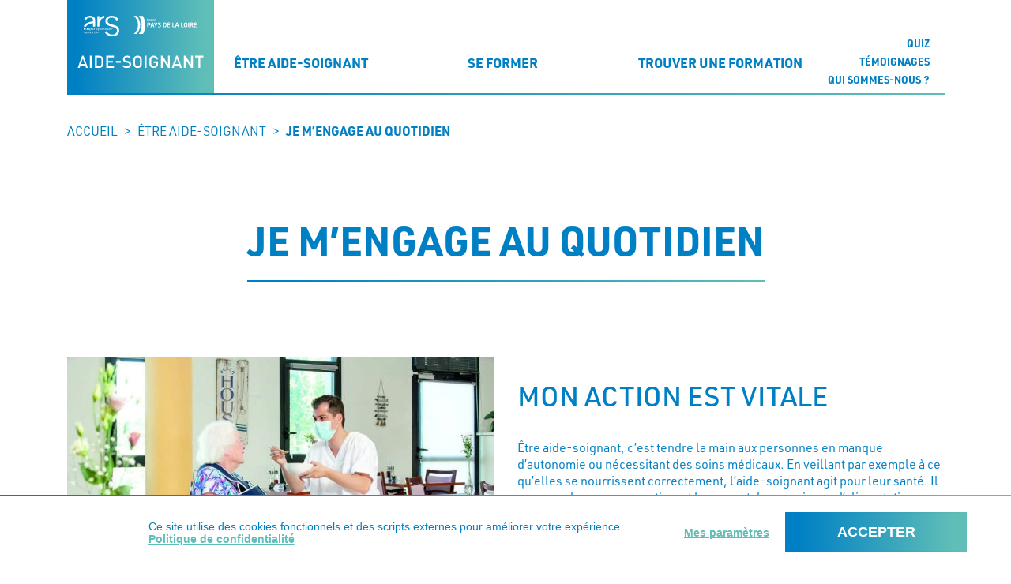

--- FILE ---
content_type: text/html; charset=UTF-8
request_url: https://www.deveniraidesoignant.fr/etre-aide-soignant/engagement-quotidien/
body_size: 11592
content:
    <!doctype html>
<html dir="ltr" lang="fr-FR" prefix="og: https://ogp.me/ns#">
    <head>
        <meta charset="UTF-8">
        <meta name="viewport" content="width=device-width, initial-scale=1">
        <link rel="profile" href="https://gmpg.org/xfn/11">

        <title>Je m'engage au quotidien | Devenir Aide-Soignant</title>

		<!-- All in One SEO 4.9.2 - aioseo.com -->
	<meta name="description" content="Exercer le métier d&#039;aide-soignant, c’est faire le choix d’un métier qui a du sens. C’est s’engager tous les jours pour le bien-être des patients" />
	<meta name="robots" content="max-image-preview:large" />
	<meta name="google-site-verification" content="-zbF6Mk3utiui-xvd-w_mtbPT4tpWQgD2kWaGoi6DFw" />
	<meta name="msvalidate.01" content="2492493BFE0BDE36174F43E154CA9D1B" />
	<link rel="canonical" href="https://www.deveniraidesoignant.fr/etre-aide-soignant/engagement-quotidien/" />
	<meta name="generator" content="All in One SEO (AIOSEO) 4.9.2" />
		<meta property="og:locale" content="fr_FR" />
		<meta property="og:site_name" content="Devenir Aide-Soignant" />
		<meta property="og:type" content="article" />
		<meta property="og:title" content="Je m&#039;engage au quotidien | Devenir Aide-Soignant" />
		<meta property="og:description" content="Exercer le métier d&#039;aide-soignant, c’est faire le choix d’un métier qui a du sens. C’est s’engager tous les jours pour le bien-être des patients" />
		<meta property="og:url" content="https://www.deveniraidesoignant.fr/etre-aide-soignant/engagement-quotidien/" />
		<meta property="og:image" content="https://www.deveniraidesoignant.fr/wp-content/uploads/2019/12/16/ars-googledisplay-imageskv1-paysage-1200x628-1.png" />
		<meta property="og:image:secure_url" content="https://www.deveniraidesoignant.fr/wp-content/uploads/2019/12/16/ars-googledisplay-imageskv1-paysage-1200x628-1.png" />
		<meta property="article:published_time" content="2019-12-18T11:17:32+00:00" />
		<meta property="article:modified_time" content="2020-09-17T13:36:45+00:00" />
		<meta name="twitter:card" content="summary" />
		<meta name="twitter:title" content="Je m&#039;engage au quotidien | Devenir Aide-Soignant" />
		<meta name="twitter:description" content="Exercer le métier d&#039;aide-soignant, c’est faire le choix d’un métier qui a du sens. C’est s’engager tous les jours pour le bien-être des patients" />
		<meta name="twitter:image" content="https://www.deveniraidesoignant.fr/wp-content/uploads/2020/09/24/200922-ars-campagne-aide-soignant-1000-524-kv1.jpg" />
		<!-- All in One SEO -->

<link rel="alternate" type="application/rss+xml" title="Devenir Aide-Soignant &raquo; Flux" href="https://www.deveniraidesoignant.fr/feed/" />
<link rel="alternate" title="oEmbed (JSON)" type="application/json+oembed" href="https://www.deveniraidesoignant.fr/wp-json/oembed/1.0/embed?url=https%3A%2F%2Fwww.deveniraidesoignant.fr%2Fetre-aide-soignant%2Fengagement-quotidien%2F" />
<link rel="alternate" title="oEmbed (XML)" type="text/xml+oembed" href="https://www.deveniraidesoignant.fr/wp-json/oembed/1.0/embed?url=https%3A%2F%2Fwww.deveniraidesoignant.fr%2Fetre-aide-soignant%2Fengagement-quotidien%2F&#038;format=xml" />
<style id='wp-img-auto-sizes-contain-inline-css' type='text/css'>
img:is([sizes=auto i],[sizes^="auto," i]){contain-intrinsic-size:3000px 1500px}
/*# sourceURL=wp-img-auto-sizes-contain-inline-css */
</style>
<link rel='stylesheet' id='wp-components-css' href='https://www.deveniraidesoignant.fr/wp-includes/css/dist/components/style.min.css?ver=6.9' type='text/css' media='all' />
<link rel='stylesheet' id='wp-preferences-css' href='https://www.deveniraidesoignant.fr/wp-includes/css/dist/preferences/style.min.css?ver=6.9' type='text/css' media='all' />
<link rel='stylesheet' id='wp-block-editor-css' href='https://www.deveniraidesoignant.fr/wp-includes/css/dist/block-editor/style.min.css?ver=6.9' type='text/css' media='all' />
<link rel='stylesheet' id='popup-maker-block-library-style-css' href='https://www.deveniraidesoignant.fr/wp-content/plugins/popup-maker/dist/packages/block-library-style.css?ver=dbea705cfafe089d65f1' type='text/css' media='all' />
<link rel='stylesheet' id='nobi_theme-style-css' href='https://www.deveniraidesoignant.fr/wp-content/themes/nobi_theme/style.css?ver=202411281043' type='text/css' media='all' />
<link rel='stylesheet' id='wpgdprc.css-css' href='https://www.deveniraidesoignant.fr/wp-content/plugins/wp-gdpr-compliance/assets/css/front.min.css?ver=1616765199' type='text/css' media='all' />
<style id='wpgdprc.css-inline-css' type='text/css'>

            div.wpgdprc .wpgdprc-switch .wpgdprc-switch-inner:before { content: 'Oui'; }
            div.wpgdprc .wpgdprc-switch .wpgdprc-switch-inner:after { content: 'Non'; }
        
/*# sourceURL=wpgdprc.css-inline-css */
</style>
<script type="text/javascript" src="https://www.deveniraidesoignant.fr/wp-includes/js/jquery/jquery.min.js?ver=3.7.1" id="jquery-core-js"></script>
<script type="text/javascript" src="https://www.deveniraidesoignant.fr/wp-includes/js/jquery/jquery-migrate.min.js?ver=3.4.1" id="jquery-migrate-js"></script>
<script type="text/javascript" src="https://www.deveniraidesoignant.fr/wp-content/plugins/wp-gdpr-compliance/assets/vendor/micromodal/micromodal.min.js?ver=1616765199" id="wpgdprc.micromodal.js-js"></script>
<script type="text/javascript" src="https://www.deveniraidesoignant.fr/wp-content/plugins/wp-gdpr-compliance/assets/vendor/postscribe/postscribe.min.js?ver=1616765199" id="wpgdprc.postscribe.js-js"></script>
<link rel="https://api.w.org/" href="https://www.deveniraidesoignant.fr/wp-json/" /><link rel="alternate" title="JSON" type="application/json" href="https://www.deveniraidesoignant.fr/wp-json/wp/v2/pages/62" /><link rel='shortlink' href='https://www.deveniraidesoignant.fr/?p=62' />
<link rel="icon" href="https://www.deveniraidesoignant.fr/wp-content/uploads/2020/01/06/cropped-ars-favicon-32x32.png" sizes="32x32" />
<link rel="icon" href="https://www.deveniraidesoignant.fr/wp-content/uploads/2020/01/06/cropped-ars-favicon-192x192.png" sizes="192x192" />
<link rel="apple-touch-icon" href="https://www.deveniraidesoignant.fr/wp-content/uploads/2020/01/06/cropped-ars-favicon-180x180.png" />
<meta name="msapplication-TileImage" content="https://www.deveniraidesoignant.fr/wp-content/uploads/2020/01/06/cropped-ars-favicon-270x270.png" />
    <style id='wp-block-button-inline-css' type='text/css'>
.wp-block-button__link{align-content:center;box-sizing:border-box;cursor:pointer;display:inline-block;height:100%;text-align:center;word-break:break-word}.wp-block-button__link.aligncenter{text-align:center}.wp-block-button__link.alignright{text-align:right}:where(.wp-block-button__link){border-radius:9999px;box-shadow:none;padding:calc(.667em + 2px) calc(1.333em + 2px);text-decoration:none}.wp-block-button[style*=text-decoration] .wp-block-button__link{text-decoration:inherit}.wp-block-buttons>.wp-block-button.has-custom-width{max-width:none}.wp-block-buttons>.wp-block-button.has-custom-width .wp-block-button__link{width:100%}.wp-block-buttons>.wp-block-button.has-custom-font-size .wp-block-button__link{font-size:inherit}.wp-block-buttons>.wp-block-button.wp-block-button__width-25{width:calc(25% - var(--wp--style--block-gap, .5em)*.75)}.wp-block-buttons>.wp-block-button.wp-block-button__width-50{width:calc(50% - var(--wp--style--block-gap, .5em)*.5)}.wp-block-buttons>.wp-block-button.wp-block-button__width-75{width:calc(75% - var(--wp--style--block-gap, .5em)*.25)}.wp-block-buttons>.wp-block-button.wp-block-button__width-100{flex-basis:100%;width:100%}.wp-block-buttons.is-vertical>.wp-block-button.wp-block-button__width-25{width:25%}.wp-block-buttons.is-vertical>.wp-block-button.wp-block-button__width-50{width:50%}.wp-block-buttons.is-vertical>.wp-block-button.wp-block-button__width-75{width:75%}.wp-block-button.is-style-squared,.wp-block-button__link.wp-block-button.is-style-squared{border-radius:0}.wp-block-button.no-border-radius,.wp-block-button__link.no-border-radius{border-radius:0!important}:root :where(.wp-block-button .wp-block-button__link.is-style-outline),:root :where(.wp-block-button.is-style-outline>.wp-block-button__link){border:2px solid;padding:.667em 1.333em}:root :where(.wp-block-button .wp-block-button__link.is-style-outline:not(.has-text-color)),:root :where(.wp-block-button.is-style-outline>.wp-block-button__link:not(.has-text-color)){color:currentColor}:root :where(.wp-block-button .wp-block-button__link.is-style-outline:not(.has-background)),:root :where(.wp-block-button.is-style-outline>.wp-block-button__link:not(.has-background)){background-color:initial;background-image:none}
/*# sourceURL=https://www.deveniraidesoignant.fr/wp-includes/blocks/button/style.min.css */
</style>
<style id='wp-block-heading-inline-css' type='text/css'>
h1:where(.wp-block-heading).has-background,h2:where(.wp-block-heading).has-background,h3:where(.wp-block-heading).has-background,h4:where(.wp-block-heading).has-background,h5:where(.wp-block-heading).has-background,h6:where(.wp-block-heading).has-background{padding:1.25em 2.375em}h1.has-text-align-left[style*=writing-mode]:where([style*=vertical-lr]),h1.has-text-align-right[style*=writing-mode]:where([style*=vertical-rl]),h2.has-text-align-left[style*=writing-mode]:where([style*=vertical-lr]),h2.has-text-align-right[style*=writing-mode]:where([style*=vertical-rl]),h3.has-text-align-left[style*=writing-mode]:where([style*=vertical-lr]),h3.has-text-align-right[style*=writing-mode]:where([style*=vertical-rl]),h4.has-text-align-left[style*=writing-mode]:where([style*=vertical-lr]),h4.has-text-align-right[style*=writing-mode]:where([style*=vertical-rl]),h5.has-text-align-left[style*=writing-mode]:where([style*=vertical-lr]),h5.has-text-align-right[style*=writing-mode]:where([style*=vertical-rl]),h6.has-text-align-left[style*=writing-mode]:where([style*=vertical-lr]),h6.has-text-align-right[style*=writing-mode]:where([style*=vertical-rl]){rotate:180deg}
/*# sourceURL=https://www.deveniraidesoignant.fr/wp-includes/blocks/heading/style.min.css */
</style>
<style id='wp-block-paragraph-inline-css' type='text/css'>
.is-small-text{font-size:.875em}.is-regular-text{font-size:1em}.is-large-text{font-size:2.25em}.is-larger-text{font-size:3em}.has-drop-cap:not(:focus):first-letter{float:left;font-size:8.4em;font-style:normal;font-weight:100;line-height:.68;margin:.05em .1em 0 0;text-transform:uppercase}body.rtl .has-drop-cap:not(:focus):first-letter{float:none;margin-left:.1em}p.has-drop-cap.has-background{overflow:hidden}:root :where(p.has-background){padding:1.25em 2.375em}:where(p.has-text-color:not(.has-link-color)) a{color:inherit}p.has-text-align-left[style*="writing-mode:vertical-lr"],p.has-text-align-right[style*="writing-mode:vertical-rl"]{rotate:180deg}
/*# sourceURL=https://www.deveniraidesoignant.fr/wp-includes/blocks/paragraph/style.min.css */
</style>
<style id='global-styles-inline-css' type='text/css'>
:root{--wp--preset--aspect-ratio--square: 1;--wp--preset--aspect-ratio--4-3: 4/3;--wp--preset--aspect-ratio--3-4: 3/4;--wp--preset--aspect-ratio--3-2: 3/2;--wp--preset--aspect-ratio--2-3: 2/3;--wp--preset--aspect-ratio--16-9: 16/9;--wp--preset--aspect-ratio--9-16: 9/16;--wp--preset--color--black: #000000;--wp--preset--color--cyan-bluish-gray: #abb8c3;--wp--preset--color--white: #ffffff;--wp--preset--color--pale-pink: #f78da7;--wp--preset--color--vivid-red: #cf2e2e;--wp--preset--color--luminous-vivid-orange: #ff6900;--wp--preset--color--luminous-vivid-amber: #fcb900;--wp--preset--color--light-green-cyan: #7bdcb5;--wp--preset--color--vivid-green-cyan: #00d084;--wp--preset--color--pale-cyan-blue: #8ed1fc;--wp--preset--color--vivid-cyan-blue: #0693e3;--wp--preset--color--vivid-purple: #9b51e0;--wp--preset--gradient--vivid-cyan-blue-to-vivid-purple: linear-gradient(135deg,rgb(6,147,227) 0%,rgb(155,81,224) 100%);--wp--preset--gradient--light-green-cyan-to-vivid-green-cyan: linear-gradient(135deg,rgb(122,220,180) 0%,rgb(0,208,130) 100%);--wp--preset--gradient--luminous-vivid-amber-to-luminous-vivid-orange: linear-gradient(135deg,rgb(252,185,0) 0%,rgb(255,105,0) 100%);--wp--preset--gradient--luminous-vivid-orange-to-vivid-red: linear-gradient(135deg,rgb(255,105,0) 0%,rgb(207,46,46) 100%);--wp--preset--gradient--very-light-gray-to-cyan-bluish-gray: linear-gradient(135deg,rgb(238,238,238) 0%,rgb(169,184,195) 100%);--wp--preset--gradient--cool-to-warm-spectrum: linear-gradient(135deg,rgb(74,234,220) 0%,rgb(151,120,209) 20%,rgb(207,42,186) 40%,rgb(238,44,130) 60%,rgb(251,105,98) 80%,rgb(254,248,76) 100%);--wp--preset--gradient--blush-light-purple: linear-gradient(135deg,rgb(255,206,236) 0%,rgb(152,150,240) 100%);--wp--preset--gradient--blush-bordeaux: linear-gradient(135deg,rgb(254,205,165) 0%,rgb(254,45,45) 50%,rgb(107,0,62) 100%);--wp--preset--gradient--luminous-dusk: linear-gradient(135deg,rgb(255,203,112) 0%,rgb(199,81,192) 50%,rgb(65,88,208) 100%);--wp--preset--gradient--pale-ocean: linear-gradient(135deg,rgb(255,245,203) 0%,rgb(182,227,212) 50%,rgb(51,167,181) 100%);--wp--preset--gradient--electric-grass: linear-gradient(135deg,rgb(202,248,128) 0%,rgb(113,206,126) 100%);--wp--preset--gradient--midnight: linear-gradient(135deg,rgb(2,3,129) 0%,rgb(40,116,252) 100%);--wp--preset--font-size--small: 13px;--wp--preset--font-size--medium: 20px;--wp--preset--font-size--large: 36px;--wp--preset--font-size--x-large: 42px;--wp--preset--spacing--20: 0.44rem;--wp--preset--spacing--30: 0.67rem;--wp--preset--spacing--40: 1rem;--wp--preset--spacing--50: 1.5rem;--wp--preset--spacing--60: 2.25rem;--wp--preset--spacing--70: 3.38rem;--wp--preset--spacing--80: 5.06rem;--wp--preset--shadow--natural: 6px 6px 9px rgba(0, 0, 0, 0.2);--wp--preset--shadow--deep: 12px 12px 50px rgba(0, 0, 0, 0.4);--wp--preset--shadow--sharp: 6px 6px 0px rgba(0, 0, 0, 0.2);--wp--preset--shadow--outlined: 6px 6px 0px -3px rgb(255, 255, 255), 6px 6px rgb(0, 0, 0);--wp--preset--shadow--crisp: 6px 6px 0px rgb(0, 0, 0);}:root { --wp--style--global--content-size: 820px;--wp--style--global--wide-size: 1200px; }:where(body) { margin: 0; }.wp-site-blocks > .alignleft { float: left; margin-right: 2em; }.wp-site-blocks > .alignright { float: right; margin-left: 2em; }.wp-site-blocks > .aligncenter { justify-content: center; margin-left: auto; margin-right: auto; }:where(.is-layout-flex){gap: 0.5em;}:where(.is-layout-grid){gap: 0.5em;}.is-layout-flow > .alignleft{float: left;margin-inline-start: 0;margin-inline-end: 2em;}.is-layout-flow > .alignright{float: right;margin-inline-start: 2em;margin-inline-end: 0;}.is-layout-flow > .aligncenter{margin-left: auto !important;margin-right: auto !important;}.is-layout-constrained > .alignleft{float: left;margin-inline-start: 0;margin-inline-end: 2em;}.is-layout-constrained > .alignright{float: right;margin-inline-start: 2em;margin-inline-end: 0;}.is-layout-constrained > .aligncenter{margin-left: auto !important;margin-right: auto !important;}.is-layout-constrained > :where(:not(.alignleft):not(.alignright):not(.alignfull)){max-width: var(--wp--style--global--content-size);margin-left: auto !important;margin-right: auto !important;}.is-layout-constrained > .alignwide{max-width: var(--wp--style--global--wide-size);}body .is-layout-flex{display: flex;}.is-layout-flex{flex-wrap: wrap;align-items: center;}.is-layout-flex > :is(*, div){margin: 0;}body .is-layout-grid{display: grid;}.is-layout-grid > :is(*, div){margin: 0;}body{padding-top: 0px;padding-right: 0px;padding-bottom: 0px;padding-left: 0px;}a:where(:not(.wp-element-button)){text-decoration: none;}:root :where(.wp-element-button, .wp-block-button__link){background-color: #32373c;border-width: 0;color: #fff;font-family: inherit;font-size: inherit;font-style: inherit;font-weight: inherit;letter-spacing: inherit;line-height: inherit;padding-top: calc(0.667em + 2px);padding-right: calc(1.333em + 2px);padding-bottom: calc(0.667em + 2px);padding-left: calc(1.333em + 2px);text-decoration: none;text-transform: inherit;}.has-black-color{color: var(--wp--preset--color--black) !important;}.has-cyan-bluish-gray-color{color: var(--wp--preset--color--cyan-bluish-gray) !important;}.has-white-color{color: var(--wp--preset--color--white) !important;}.has-pale-pink-color{color: var(--wp--preset--color--pale-pink) !important;}.has-vivid-red-color{color: var(--wp--preset--color--vivid-red) !important;}.has-luminous-vivid-orange-color{color: var(--wp--preset--color--luminous-vivid-orange) !important;}.has-luminous-vivid-amber-color{color: var(--wp--preset--color--luminous-vivid-amber) !important;}.has-light-green-cyan-color{color: var(--wp--preset--color--light-green-cyan) !important;}.has-vivid-green-cyan-color{color: var(--wp--preset--color--vivid-green-cyan) !important;}.has-pale-cyan-blue-color{color: var(--wp--preset--color--pale-cyan-blue) !important;}.has-vivid-cyan-blue-color{color: var(--wp--preset--color--vivid-cyan-blue) !important;}.has-vivid-purple-color{color: var(--wp--preset--color--vivid-purple) !important;}.has-black-background-color{background-color: var(--wp--preset--color--black) !important;}.has-cyan-bluish-gray-background-color{background-color: var(--wp--preset--color--cyan-bluish-gray) !important;}.has-white-background-color{background-color: var(--wp--preset--color--white) !important;}.has-pale-pink-background-color{background-color: var(--wp--preset--color--pale-pink) !important;}.has-vivid-red-background-color{background-color: var(--wp--preset--color--vivid-red) !important;}.has-luminous-vivid-orange-background-color{background-color: var(--wp--preset--color--luminous-vivid-orange) !important;}.has-luminous-vivid-amber-background-color{background-color: var(--wp--preset--color--luminous-vivid-amber) !important;}.has-light-green-cyan-background-color{background-color: var(--wp--preset--color--light-green-cyan) !important;}.has-vivid-green-cyan-background-color{background-color: var(--wp--preset--color--vivid-green-cyan) !important;}.has-pale-cyan-blue-background-color{background-color: var(--wp--preset--color--pale-cyan-blue) !important;}.has-vivid-cyan-blue-background-color{background-color: var(--wp--preset--color--vivid-cyan-blue) !important;}.has-vivid-purple-background-color{background-color: var(--wp--preset--color--vivid-purple) !important;}.has-black-border-color{border-color: var(--wp--preset--color--black) !important;}.has-cyan-bluish-gray-border-color{border-color: var(--wp--preset--color--cyan-bluish-gray) !important;}.has-white-border-color{border-color: var(--wp--preset--color--white) !important;}.has-pale-pink-border-color{border-color: var(--wp--preset--color--pale-pink) !important;}.has-vivid-red-border-color{border-color: var(--wp--preset--color--vivid-red) !important;}.has-luminous-vivid-orange-border-color{border-color: var(--wp--preset--color--luminous-vivid-orange) !important;}.has-luminous-vivid-amber-border-color{border-color: var(--wp--preset--color--luminous-vivid-amber) !important;}.has-light-green-cyan-border-color{border-color: var(--wp--preset--color--light-green-cyan) !important;}.has-vivid-green-cyan-border-color{border-color: var(--wp--preset--color--vivid-green-cyan) !important;}.has-pale-cyan-blue-border-color{border-color: var(--wp--preset--color--pale-cyan-blue) !important;}.has-vivid-cyan-blue-border-color{border-color: var(--wp--preset--color--vivid-cyan-blue) !important;}.has-vivid-purple-border-color{border-color: var(--wp--preset--color--vivid-purple) !important;}.has-vivid-cyan-blue-to-vivid-purple-gradient-background{background: var(--wp--preset--gradient--vivid-cyan-blue-to-vivid-purple) !important;}.has-light-green-cyan-to-vivid-green-cyan-gradient-background{background: var(--wp--preset--gradient--light-green-cyan-to-vivid-green-cyan) !important;}.has-luminous-vivid-amber-to-luminous-vivid-orange-gradient-background{background: var(--wp--preset--gradient--luminous-vivid-amber-to-luminous-vivid-orange) !important;}.has-luminous-vivid-orange-to-vivid-red-gradient-background{background: var(--wp--preset--gradient--luminous-vivid-orange-to-vivid-red) !important;}.has-very-light-gray-to-cyan-bluish-gray-gradient-background{background: var(--wp--preset--gradient--very-light-gray-to-cyan-bluish-gray) !important;}.has-cool-to-warm-spectrum-gradient-background{background: var(--wp--preset--gradient--cool-to-warm-spectrum) !important;}.has-blush-light-purple-gradient-background{background: var(--wp--preset--gradient--blush-light-purple) !important;}.has-blush-bordeaux-gradient-background{background: var(--wp--preset--gradient--blush-bordeaux) !important;}.has-luminous-dusk-gradient-background{background: var(--wp--preset--gradient--luminous-dusk) !important;}.has-pale-ocean-gradient-background{background: var(--wp--preset--gradient--pale-ocean) !important;}.has-electric-grass-gradient-background{background: var(--wp--preset--gradient--electric-grass) !important;}.has-midnight-gradient-background{background: var(--wp--preset--gradient--midnight) !important;}.has-small-font-size{font-size: var(--wp--preset--font-size--small) !important;}.has-medium-font-size{font-size: var(--wp--preset--font-size--medium) !important;}.has-large-font-size{font-size: var(--wp--preset--font-size--large) !important;}.has-x-large-font-size{font-size: var(--wp--preset--font-size--x-large) !important;}
/*# sourceURL=global-styles-inline-css */
</style>
</head>

<body class="wp-singular page-template-default page page-id-62 page-child parent-pageid-597 wp-custom-logo wp-theme-nobi_theme no-sidebar">
<div id="page" class="site">
    <a class="skip-link screen-reader-text" href="#content">Skip to content</a>

    <header id="masthead" class="site-header">
        <div class="wrap">
            <div class="site-branding">
                                    <div class="grid">
                        <div class="row">
                            <span class="logo_header_ars mo-3of6"><img width="393" height="227" src="https://www.deveniraidesoignant.fr/wp-content/uploads/2020/02/25/ars-logo-blanc.svg" class="attachment-full size-full" alt="ARS : Agence Régionale de santé Pays de la Loire" decoding="async" fetchpriority="high" /></span><span class="logo_header_region mo-3of6"><img width="175" height="50" src="https://www.deveniraidesoignant.fr/wp-content/uploads/2020/02/25/region-pays-de-la-loire.svg" class="attachment-full size-full" alt="Région Pays de la Loire" decoding="async" /></span>                        </div>
                    </div>
                                    <a href="https://www.deveniraidesoignant.fr" title="Devenir Aide-Soignant">
                    <img width="314" height="31" src="https://www.deveniraidesoignant.fr/wp-content/uploads/2020/01/06/aide-soignant-logo-blanc.svg" class="logo_header" alt="Aide-soignant" decoding="async" /><img width="280" height="105" src="https://www.deveniraidesoignant.fr/wp-content/uploads/2020/01/03/aide-soignant-logo-baseline.svg" class="logo_site_header_menu_mobile" alt="Aide soignant : Engagé pour le bien-être au quotidien" decoding="async" />                </a>
            </div><!-- .site-branding -->


            <div id="nav-icon3">
                <div class="bar1"></div>
                <div class="bar2"></div>
                <div class="bar3"></div>
            </div>

            <div class="container_menus">
                <nav id="site-navigation" class="main-navigation">

                    <div class="menu-menu-principal-container"><ul id="primary-menu" class="menu"><li id="menu-item-660" class="menu-item menu-item-type-post_type menu-item-object-page current-page-ancestor current-menu-ancestor current-menu-parent current-page-parent current_page_parent current_page_ancestor menu-item-has-children menu-item-660"><a href="https://www.deveniraidesoignant.fr/etre-aide-soignant/">Être Aide-Soignant</a><span><span class="bar_sub1"></span><span class="bar_sub2"></span></span>
<ul class="sub-menu">
	<li id="menu-item-92" class="menu-item menu-item-type-post_type menu-item-object-page current-menu-item page_item page-item-62 current_page_item menu-item-92"><a href="https://www.deveniraidesoignant.fr/etre-aide-soignant/engagement-quotidien/" aria-current="page">Je m&rsquo;engage au quotidien</a></li>
	<li id="menu-item-93" class="menu-item menu-item-type-post_type menu-item-object-page menu-item-93"><a href="https://www.deveniraidesoignant.fr/etre-aide-soignant/un-metier-qui-recrute/">Un métier qui recrute</a></li>
	<li id="menu-item-94" class="menu-item menu-item-type-post_type menu-item-object-page menu-item-94"><a href="https://www.deveniraidesoignant.fr/etre-aide-soignant/un-metier-qui-a-du-sens/">Un métier qui a du sens</a></li>
	<li id="menu-item-95" class="menu-item menu-item-type-post_type menu-item-object-page menu-item-95"><a href="https://www.deveniraidesoignant.fr/etre-aide-soignant/un-metier-humain/">Un métier humain</a></li>
	<li id="menu-item-664" class="menu-item menu-item-type-post_type menu-item-object-page menu-item-664"><a href="https://www.deveniraidesoignant.fr/etre-aide-soignant/pratiques-multiples/">Des pratiques multiples</a></li>
	<li id="menu-item-96" class="menu-item menu-item-type-post_type menu-item-object-page menu-item-96"><a href="https://www.deveniraidesoignant.fr/etre-aide-soignant/perspectives-evolution/">Des perspectives d&rsquo;évolution</a></li>
</ul>
</li>
<li id="menu-item-98" class="menu-item menu-item-type-post_type menu-item-object-page menu-item-has-children menu-item-98"><a href="https://www.deveniraidesoignant.fr/se-former/">Se former</a><span><span class="bar_sub1"></span><span class="bar_sub2"></span></span>
<ul class="sub-menu">
	<li id="menu-item-100" class="menu-item menu-item-type-post_type menu-item-object-page menu-item-100"><a href="https://www.deveniraidesoignant.fr/se-former/formation-courte/">Une formation professionelle courte</a></li>
	<li id="menu-item-101" class="menu-item menu-item-type-post_type menu-item-object-page menu-item-101"><a href="https://www.deveniraidesoignant.fr/se-former/modalites-et-conditions-d-acces-et-concours/">Modalités et Conditions d&rsquo;accès</a></li>
	<li id="menu-item-102" class="menu-item menu-item-type-post_type menu-item-object-page menu-item-102"><a href="https://www.deveniraidesoignant.fr/se-former/gratuite-financement/">Gratuité et financement</a></li>
	<li id="menu-item-103" class="menu-item menu-item-type-post_type menu-item-object-page menu-item-103"><a href="https://www.deveniraidesoignant.fr/se-former/aides-a-la-vie-quotidienne/">Aides à la vie quotidienne</a></li>
</ul>
</li>
<li id="menu-item-104" class="menu-item menu-item-type-post_type menu-item-object-page menu-item-104"><a href="https://www.deveniraidesoignant.fr/formations/">Trouver une formation</a></li>
</ul></div>                </nav><!-- #site-navigation -->

                                    <div class="menu_top">
                        <a href="https://www.deveniraidesoignant.fr/quiz/">Quiz</a><a href="https://www.deveniraidesoignant.fr/temoignages/">Témoignages</a><a href="https://www.deveniraidesoignant.fr/ars-et-region-pays-de-la-loire/">Qui sommes-nous ?</a>                    </div>
                                </div>
        </div>
    </header><!-- #masthead -->

    <div id="content" class="site-content">
    <div class="breadcrumb">
        <div class="breadcrumb-content wrap">
            <span><a title="Devenir Aide-Soignant" href="https://www.deveniraidesoignant.fr" class="home"><span>Accueil</span></a></span> <div class="separateur">&gt;</div> <span><a title="Être aide-soignant" href="https://www.deveniraidesoignant.fr/etre-aide-soignant/" class="post post-page"><span>Être aide-soignant</span></a></span> <div class="separateur">&gt;</div> <span class="post post-page current-item">Je m&rsquo;engage au quotidien</span>        </div>
    </div>

	<div id="primary" class="content-area">
		<main id="main" class="site-main">

		
<article id="post-62" class="post-62 page type-page status-publish hentry">
    <header class="entry-header  wrap">
        <h1 class="entry-title">Je m&rsquo;engage au quotidien</h1>    </header><!-- .entry-header -->

    <section class="entry-content ">
        <div class="entry-content-inner wrap">

            <div class="content-inner mo-6of6 d-10of12">

                
<div class="wp-block-nobi-blocks-media-texte img-g cols-txt-img-middle grid gutters-4"><div class="row-content"><figure class="mo-6of6 d-6of12"><picture><source srcset="https://www.deveniraidesoignant.fr/wp-content/uploads/2020/09/10/766b8194-72-451x301.avif 451w,https://www.deveniraidesoignant.fr/wp-content/uploads/2020/09/10/766b8194-72-772x515.avif 772w,https://www.deveniraidesoignant.fr/wp-content/uploads/2020/09/10/766b8194-72-1111x741.avif 1111w,https://www.deveniraidesoignant.fr/wp-content/uploads/2020/09/10/766b8194-72-1544x1029.avif 1544w" sizes="(max-width: 1023px) 80vw,(min-width: 1024px) 40vw, 772px" type="image/avif"><source srcset="https://www.deveniraidesoignant.fr/wp-content/uploads/2020/09/10/766b8194-72-451x301.webp 451w,https://www.deveniraidesoignant.fr/wp-content/uploads/2020/09/10/766b8194-72-772x515.webp 772w,https://www.deveniraidesoignant.fr/wp-content/uploads/2020/09/10/766b8194-72-1111x741.webp 1111w,https://www.deveniraidesoignant.fr/wp-content/uploads/2020/09/10/766b8194-72-1544x1029.webp 1544w" sizes="(max-width: 1023px) 80vw,(min-width: 1024px) 40vw, 772px" type="image/webp"><img src="https://www.deveniraidesoignant.fr/wp-content/uploads/2020/09/10/766b8194-72.jpg" height="515" width="772" srcset="https://www.deveniraidesoignant.fr/wp-content/uploads/2020/09/10/766b8194-72-451x301.jpg 451w, https://www.deveniraidesoignant.fr/wp-content/uploads/2020/09/10/766b8194-72-772x515.jpg 772w, https://www.deveniraidesoignant.fr/wp-content/uploads/2020/09/10/766b8194-72-1111x741.jpg 1111w, https://www.deveniraidesoignant.fr/wp-content/uploads/2020/09/10/766b8194-72-1544x1029.jpg 1544w" sizes="(max-width: 1023px) 80vw,(min-width: 1024px) 40vw, 772px" class=" sp-no-webp" alt="766B8194-72" decoding="async"  > </picture><figcaption></figcaption></figure><div class="media-texte-txt mo-6of6 d-6of12">
<h2 class="wp-block-heading">Mon action est vitale</h2>



<p class="has-text-align-left">Être aide-soignant, c’est tendre la main aux personnes en manque d’autonomie ou nécessitant des soins médicaux. En veillant par exemple à ce qu’elles se nourrissent correctement, l’aide-soignant agit pour leur santé. Il propose des repas garantissant le respect des consignes d’alimentation propres à chacun. Il s’assure que chacun est bien installé, aide ses patients à manger et les accompagne selon leurs besoins. Il réalise des gestes du quotidien, qui semblent anodins lorsqu’on est en bonne santé, et qui prennent toute leur importance lorsqu’on ne peut plus les accomplir soi-même. Il les accompagne dans les soins d’hygiène pour la toilette et pour toute activité permettant à la personne de garder sa dignité. Son aide est précieuse pour les personnes dont il s&rsquo;occupe. </p>
</div></div></div>



<div class="wp-block-nobi-blocks-media-texte img-d cols-txt-img-middle grid gutters-4"><div class="row-content"><figure class="mo-6of6 d-6of12"><picture><source srcset="https://www.deveniraidesoignant.fr/wp-content/uploads/2020/09/17/ars-aide-soignant-kv2-septembre-cut-2-451x282.avif 451w,https://www.deveniraidesoignant.fr/wp-content/uploads/2020/09/17/ars-aide-soignant-kv2-septembre-cut-2-772x483.avif 772w,https://www.deveniraidesoignant.fr/wp-content/uploads/2020/09/17/ars-aide-soignant-kv2-septembre-cut-2-1111x694.avif 1111w,https://www.deveniraidesoignant.fr/wp-content/uploads/2020/09/17/ars-aide-soignant-kv2-septembre-cut-2-1544x965.avif 1544w" sizes="(max-width: 1023px) 80vw,(min-width: 1024px) 40vw, 772px" type="image/avif"><source srcset="https://www.deveniraidesoignant.fr/wp-content/uploads/2020/09/17/ars-aide-soignant-kv2-septembre-cut-2-451x282.webp 451w,https://www.deveniraidesoignant.fr/wp-content/uploads/2020/09/17/ars-aide-soignant-kv2-septembre-cut-2-772x483.webp 772w,https://www.deveniraidesoignant.fr/wp-content/uploads/2020/09/17/ars-aide-soignant-kv2-septembre-cut-2-1111x694.webp 1111w,https://www.deveniraidesoignant.fr/wp-content/uploads/2020/09/17/ars-aide-soignant-kv2-septembre-cut-2-1544x965.webp 1544w" sizes="(max-width: 1023px) 80vw,(min-width: 1024px) 40vw, 772px" type="image/webp"><img src="https://www.deveniraidesoignant.fr/wp-content/uploads/2020/09/17/ars-aide-soignant-kv2-septembre-cut-2.jpg" height="483" width="772" srcset="https://www.deveniraidesoignant.fr/wp-content/uploads/2020/09/17/ars-aide-soignant-kv2-septembre-cut-2-451x282.jpg 451w, https://www.deveniraidesoignant.fr/wp-content/uploads/2020/09/17/ars-aide-soignant-kv2-septembre-cut-2-772x483.jpg 772w, https://www.deveniraidesoignant.fr/wp-content/uploads/2020/09/17/ars-aide-soignant-kv2-septembre-cut-2-1111x694.jpg 1111w, https://www.deveniraidesoignant.fr/wp-content/uploads/2020/09/17/ars-aide-soignant-kv2-septembre-cut-2-1544x965.jpg 1544w" sizes="(max-width: 1023px) 80vw,(min-width: 1024px) 40vw, 772px" class=" sp-no-webp" alt="ars-aide-soignant-kv2-septembre-cut-2" decoding="async"  > </picture><figcaption></figcaption></figure><div class="media-texte-txt mo-6of6 d-6of12">
<h2 class="wp-block-heading">J’agis pour l’environnement des patients</h2>



<p>Être aide-soignant, c’est veiller au bien-être des patients et résidents. Un bien-être qui passe notamment par un confort matériel : l’aide-soignant accompagne le patient pour se vétir et veille à la propreté de la chambre, deux éléments essentiels pour le confort&nbsp;des personnes médicalisées ou en manque d’autonomie. Que l’on soit résident d’un EHPAD, en séjour à l’hôpital ou alité chez soi après un accident, c’est important de se sentir bien dans son environnement. Préparer les lits et nettoyer la chambre sont des gestes du quotidien incontournables et essentiels. Plus important encore, l’aide-soignant aide les personnes à se lever, s’habiller et marcher, pour entretenir leur autonomie.</p>
</div></div></div>



<div class="wp-block-nobi-blocks-media-texte img-g cols-txt-img-middle grid gutters-4"><div class="row-content"><figure class="mo-6of6 d-6of12"><picture><source srcset="https://www.deveniraidesoignant.fr/wp-content/uploads/2020/09/10/766b7940-72-451x301.avif 451w,https://www.deveniraidesoignant.fr/wp-content/uploads/2020/09/10/766b7940-72-772x515.avif 772w,https://www.deveniraidesoignant.fr/wp-content/uploads/2020/09/10/766b7940-72-1111x741.avif 1111w,https://www.deveniraidesoignant.fr/wp-content/uploads/2020/09/10/766b7940-72-1544x1030.avif 1544w" sizes="auto, (max-width: 1023px) 80vw,(min-width: 1024px) 40vw, 772px" type="image/avif"><source srcset="https://www.deveniraidesoignant.fr/wp-content/uploads/2020/09/10/766b7940-72-451x301.webp 451w,https://www.deveniraidesoignant.fr/wp-content/uploads/2020/09/10/766b7940-72-772x515.webp 772w,https://www.deveniraidesoignant.fr/wp-content/uploads/2020/09/10/766b7940-72-1111x741.webp 1111w,https://www.deveniraidesoignant.fr/wp-content/uploads/2020/09/10/766b7940-72-1544x1030.webp 1544w" sizes="auto, (max-width: 1023px) 80vw,(min-width: 1024px) 40vw, 772px" type="image/webp"><img src="https://www.deveniraidesoignant.fr/wp-content/uploads/2020/09/10/766b7940-72.jpg" height="515" width="772" srcset="https://www.deveniraidesoignant.fr/wp-content/uploads/2020/09/10/766b7940-72-451x301.jpg 451w, https://www.deveniraidesoignant.fr/wp-content/uploads/2020/09/10/766b7940-72-772x515.jpg 772w, https://www.deveniraidesoignant.fr/wp-content/uploads/2020/09/10/766b7940-72-1111x741.jpg 1111w, https://www.deveniraidesoignant.fr/wp-content/uploads/2020/09/10/766b7940-72-1544x1030.jpg 1544w" sizes="auto, (max-width: 1023px) 80vw,(min-width: 1024px) 40vw, 772px" class=" sp-no-webp" alt="766B7940-72" loading="lazy" decoding="async"  > </picture><figcaption></figcaption></figure><div class="media-texte-txt mo-6of6 d-6of12">
<h2 class="wp-block-heading">Je m’engage contre l’isolement</h2>



<p>Etre aide-soignant, c’est aussi et avant tout savoir écouter, discuter, réconforter, apaiser, dynamiser… bref, c’est un métier fait de<a href="https://www.deveniraidesoignant.fr/metier/un-metier-humain/"> relations humaines</a>. L’aide-soignant est certainement le professionnel de santé le plus proche des patients et résidents. Par ses soins quotidiens, il entre dans la sphère intime des personnes qu’il accompagne. Il est l’oreille attentive et le sourire qui participent à rompre la solitude ou l’ennui. </p>
</div></div></div>



<p>Exercer le métier d’aide-soignant, c’est faire le choix d’<a href="https://www.deveniraidesoignant.fr/metier/un-metier-qui-a-du-sens/">un métier qui a du sens</a>. C’est s’engager tous les jours pour le bien-être des patients et résidents. Vous aussi vous souhaitez vous engager au quotidien dans une action vitale, agir pour l’environnement et contre l’isolement ? </p>



<div class="wp-block-button aligncenter"><a class="wp-block-button__link" href="https://www.deveniraidesoignant.fr/formations/">Trouvez un centre de formation proche de chez vous</a></div>

            </div>

        </div>
    </section><!-- .entry-content -->
    <aside class="entry-footer">
        <div class="social-share">
    <span class="share-title">Partager</span>
    <a class="fb-xfbml-parse-ignore" onclick="return share(this.href);" href="https://www.facebook.com/sharer/sharer.php?u=https%3A%2F%2Fwww.deveniraidesoignant.fr%2Fetre-aide-soignant%2Fengagement-quotidien%2F&amp;src=sdkpreparse"><i class="fab fa-facebook-square"></i></a>
    <a class="twitter-share-button" onclick="return share(this.href);" href="https://twitter.com/intent/tweet?url=https%3A%2F%2Fwww.deveniraidesoignant.fr%2Fetre-aide-soignant%2Fengagement-quotidien%2F&amp;text=Je m&rsquo;engage au quotidien"><i class="fab fa-twitter-square"></i></a>
    <a onclick="return share(this.href);" href="https://www.linkedin.com/shareArticle?mini=true&amp;url=https%3A%2F%2Fwww.deveniraidesoignant.fr%2Fetre-aide-soignant%2Fengagement-quotidien%2F&amp;title=Je m&rsquo;engage au quotidien"><i class="fab fa-linkedin"></i></a>
</div>
<script>function share(n) {
        return window.open(n, "", "resizable=no, location=no, width=400, height=250, menubar=no, status=no, scrollbars=no, menubar=no"), !1
    }</script>    <div class="grid wrap gutters-4 widget_cta_widget">
        <div class="row">
                            <aside class="mo-6of6 t-3of6 d-4of12 w-5of12 widget ">

                    <a href="https://www.deveniraidesoignant.fr/etre-aide-soignant/perspectives-evolution/"><picture><source srcset="https://www.deveniraidesoignant.fr/wp-content/uploads/2020/02/28/gettyimages-1092757792-72dpi-414x289.avif 414w,https://www.deveniraidesoignant.fr/wp-content/uploads/2020/02/28/gettyimages-1092757792-72dpi-828x578.avif 828w" sizes="auto, (max-width: 414px) 100vw, 414px" type="image/avif"><source srcset="https://www.deveniraidesoignant.fr/wp-content/uploads/2020/02/28/gettyimages-1092757792-72dpi-414x289.webp 414w,https://www.deveniraidesoignant.fr/wp-content/uploads/2020/02/28/gettyimages-1092757792-72dpi-828x578.webp 828w" sizes="auto, (max-width: 414px) 100vw, 414px" type="image/webp"><img src="https://www.deveniraidesoignant.fr/wp-content/uploads/2020/02/28/gettyimages-1092757792-72dpi-414x289.jpg" height="289" width="414" srcset="https://www.deveniraidesoignant.fr/wp-content/uploads/2020/02/28/gettyimages-1092757792-72dpi-414x289.jpg 414w, https://www.deveniraidesoignant.fr/wp-content/uploads/2020/02/28/gettyimages-1092757792-72dpi-828x578.jpg 828w" sizes="auto, (max-width: 414px) 100vw, 414px" class="attachment-cta size-cta sp-no-webp" alt="" decoding="async" loading="lazy"  > </picture></a>
                                            <p class="h2 widget-title">
                            <a href="https://www.deveniraidesoignant.fr/etre-aide-soignant/perspectives-evolution/">
                            Perspectives d'évolution                            </a>                        </p>
                        
                                            <p class="txt_call">Evoluer dans un travail pluri-disciplinaire.</p>
                        
                                            <p>
                            <a class="btn btn-content" href="https://www.deveniraidesoignant.fr/etre-aide-soignant/perspectives-evolution/">En savoir plus</a>
                        </p>
                        
                </aside>
                            <aside class="mo-6of6 t-3of6 d-4of12 w-5of12 widget ">

                    <a href="https://www.deveniraidesoignant.fr/etre-aide-soignant/un-metier-qui-recrute/"><picture><source srcset="https://www.deveniraidesoignant.fr/wp-content/uploads/2020/02/28/gettyimages-840512618-72dpi-414x289.avif 414w, https://www.deveniraidesoignant.fr/wp-content/uploads/2020/02/28/gettyimages-840512618-72dpi-828x578.jpg 828w" sizes="auto, (max-width: 414px) 100vw, 414px" type="image/avif"><source srcset="https://www.deveniraidesoignant.fr/wp-content/uploads/2020/02/28/gettyimages-840512618-72dpi-414x289.webp 414w, https://www.deveniraidesoignant.fr/wp-content/uploads/2020/02/28/gettyimages-840512618-72dpi-828x578.jpg 828w" sizes="auto, (max-width: 414px) 100vw, 414px" type="image/webp"><img src="https://www.deveniraidesoignant.fr/wp-content/uploads/2020/02/28/gettyimages-840512618-72dpi-414x289.jpg" height="289" width="414" srcset="https://www.deveniraidesoignant.fr/wp-content/uploads/2020/02/28/gettyimages-840512618-72dpi-414x289.jpg 414w, https://www.deveniraidesoignant.fr/wp-content/uploads/2020/02/28/gettyimages-840512618-72dpi-828x578.jpg 828w" sizes="auto, (max-width: 414px) 100vw, 414px" class="attachment-cta size-cta sp-no-webp" alt="" decoding="async" loading="lazy"  > </picture></a>
                                            <p class="h2 widget-title">
                            <a href="https://www.deveniraidesoignant.fr/etre-aide-soignant/un-metier-qui-recrute/">
                            Un métier qui recrute                            </a>                        </p>
                        
                                            <p class="txt_call">Des postes disponibles partout, proche de chez vous.</p>
                        
                                            <p>
                            <a class="btn btn-content" href="https://www.deveniraidesoignant.fr/etre-aide-soignant/un-metier-qui-recrute/">En savoir plus</a>
                        </p>
                        
                </aside>
                    </div>
    </div>
        </aside><!-- .entry-footer -->
</article><!-- #post-62 -->

		</main><!-- #main -->
	</div><!-- #primary -->
</div><!-- #content -->
<footer id="colophon" class="site-footer">
	<div class="grid wrap">
		<div class="row">
			<div class="col1-footer mo-6of6 d-6of12">
				<a href="https://www.deveniraidesoignant.fr"><img width="280" height="105" src="https://www.deveniraidesoignant.fr/wp-content/uploads/2020/01/03/aide-soignant-logo-baseline.svg" class="logo_footer" alt="Aide soignant : Engagé pour le bien-être au quotidien" decoding="async" loading="lazy" /></a>						<a class="btn-content-blanc" href="/formations/">Trouver une formation</a>
								</div>
			<div class="col2-pages mo-6of6 d-3of12">
				<span class="logo_footer_ars"><img width="393" height="227" src="https://www.deveniraidesoignant.fr/wp-content/uploads/2020/02/25/ars-logo-blanc.svg" class="attachment-full size-full" alt="ARS : Agence Régionale de santé Pays de la Loire" decoding="async" loading="lazy" /></span>					<div class="rs-footer">
						<a href="https://fr-fr.facebook.com/ARSPaysdelaLoire/" target="_blank" rel="noopener"><i class="fab fa-facebook-square"></i></a><a href="https://twitter.com/ars_pdl" target="_blank" rel="noopener"><i class="fab fa-twitter-square"></i></a><a href="https://www.linkedin.com/company/ars-pays-de-la-loire/" target="_blank" rel="noopener"><i class="fab fa-linkedin"></i></a><a href="https://www.youtube.com/channel/UCj4RFe4oiv0p4F9gspEUZrQ" target="_blank" rel="noopener"><i class="fab fa-youtube-square"></i></a>					</div>
								</div>
			<div class="col3-pages mo-6of6 d-3of12">
				<span class="logo_footer_region"><img width="175" height="50" src="https://www.deveniraidesoignant.fr/wp-content/uploads/2020/02/25/region-pays-de-la-loire.svg" class="attachment-full size-full" alt="Région Pays de la Loire" decoding="async" loading="lazy" /></span>					<div class="rs_region-footer">
						<a href="https://www.facebook.com/regionpaysdelaloire/" target="_blank" rel="noopener"><i class="fab fa-facebook-square"></i></a><a href="https://twitter.com/paysdelaloire" target="_blank" rel="noopener"><i class="fab fa-twitter-square"></i></a><a href="https://www.youtube.com/channel/UClFzKs-2jaAEUem1Hp7hA4g" target="_blank" rel="noopener"><i class="fab fa-youtube-square"></i></a>					</div>
								</div>
		</div>
	</div>
	<div class="site-info">
		<div class="wrap">
			<div class="infos_legales">
									<div class="menu_legales mo-6of6">
						<a href="https://www.deveniraidesoignant.fr/plan-du-site/">Plan du site</a><a href="https://www.deveniraidesoignant.fr/mentions-legales/">Mentions légales</a><a href="https://www.deveniraidesoignant.fr/politique-de-confidentialite/">Politique de confidentialité</a>					</div>
								</div>
			<span class="copyright"><a href="https://www.deveniraidesoignant.fr" title="Devenir Aide-Soignant">Tous droits réservés - ARS Pays de la Loire</a></span>
			<a href="https://www.nobilito.fr/" target="_blank" rel="noopener" class="nobyright">Nobilito</a>
		</div>
	</div><!-- .site-info -->
</footer><!-- #colophon --></div><!-- #page -->
<div class="wpgdprc wpgdprc-consent-bar" style="display: none;"><div class="wpgdprc-consent-bar__container"><div class="wpgdprc-consent-bar__content" style="color: #ffffff;"><div class="wpgdprc-consent-bar__column"><div class="wpgdprc-consent-bar__notice"><p>Ce site utilise des cookies fonctionnels et des scripts externes pour améliorer votre expérience. <a target="_blank" href="/politique-de-confidentialite/" rel="noopener noreferrer">Politique de confidentialité</a></p>
</div></div><div class="wpgdprc-consent-bar__column"><a class="wpgdprc-consent-bar__settings" href="javascript:void(0);" data-micromodal-trigger="wpgdprc-consent-modal" aria-expanded="false" aria-haspopup="true">Mes paramètres</a></div><div class="wpgdprc-consent-bar__column"><button class="wpgdprc-button wpgdprc-consent-bar__button" style="background: #ffffff;border-color: #ffffff;">Accepter</button></div></div></div></div><script type="speculationrules">
{"prefetch":[{"source":"document","where":{"and":[{"href_matches":"/*"},{"not":{"href_matches":["/wp-*.php","/wp-admin/*","/wp-content/uploads/*","/wp-content/*","/wp-content/plugins/*","/wp-content/themes/nobi_theme/*","/*\\?(.+)"]}},{"not":{"selector_matches":"a[rel~=\"nofollow\"]"}},{"not":{"selector_matches":".no-prefetch, .no-prefetch a"}}]},"eagerness":"conservative"}]}
</script>

            <script type="application/ld+json">
        {"@context":"http:\/\/schema.org","@type":"NewsArticle","publisher":{"@type":"Organization","name":"Devenir Aide-Soignant","sameAs":"https:\/\/www.deveniraidesoignant.fr","logo":{"@type":"ImageObject","url":"https:\/\/www.deveniraidesoignant.fr\/wp-content\/uploads\/2020\/01\/10\/logo-aide-soignant-png.png","width":278,"height":102}},"mainEntityOfPage":{"@type":"WebPage","@id":"https:\/\/www.deveniraidesoignant.fr\/etre-aide-soignant\/engagement-quotidien\/"},"headline":"Je m&rsquo;engage au quotidien","datePublished":"2019-12-18T12:17:32+01:00","dateModified":"2020-09-17T15:36:45+02:00","thumbnailUrl":"https:\/\/www.deveniraidesoignant.fr\/wp-content\/uploads\/2020\/01\/10\/logo-aide-soignant-png.png","image":{"@type":"imageObject","url":"https:\/\/www.deveniraidesoignant.fr\/wp-content\/uploads\/2020\/01\/10\/logo-aide-soignant-png.png","height":"400","width":"300"},"author":{"@type":"Organization","name":"Devenir Aide-Soignant"},"description":"Exercer le m\u00e9tier d\u2019aide-soignant, c\u2019est faire le choix d\u2019un m\u00e9tier qui a du sens. C\u2019est s\u2019engager tous les jours pour le bien-\u00eatre des patients et r\u00e9sidents. Vous aussi vous souhaitez vous engager au quotidien..."}









        </script>
            <script type="application/ld+json">
        {"@context":"http:\/\/schema.org","@type":"Organization","url":"https:\/\/www.deveniraidesoignant.fr","logo":"https:\/\/www.deveniraidesoignant.fr\/wp-content\/uploads\/2020\/01\/10\/logo-aide-soignant-png.png","sameAs":[]}









        </script>
            <script type="application/ld+json">
        {"@context":"http:\/\/schema.org","@type":"WebSite","url":"https:\/\/www.deveniraidesoignant.fr","potentialAction":{"@type":"SearchAction","target":"https:\/\/www.deveniraidesoignant.fr?s={search_term_string}","query-input":"required name=search_term_string"}}









        </script>
    <script type="module"  src="https://www.deveniraidesoignant.fr/wp-content/plugins/all-in-one-seo-pack/dist/Lite/assets/table-of-contents.95d0dfce.js?ver=4.9.2" id="aioseo/js/src/vue/standalone/blocks/table-of-contents/frontend.js-js"></script>
<script type="text/javascript" src="https://www.deveniraidesoignant.fr/wp-content/themes/nobi_theme/webfont/fontawesome/js/all.js?ver=6" id="fontawesome-js-all-js"></script>
<script type="text/javascript" src="https://www.deveniraidesoignant.fr/wp-content/themes/nobi_theme/js/navigation.js?ver=20151215" id="nobi_theme-navigation-js"></script>
<script type="text/javascript" id="wpgdprc.js-js-extra">
/* <![CDATA[ */
var wpgdprcData = {"ajaxURL":"https://www.deveniraidesoignant.fr/wp-admin/admin-ajax.php","ajaxSecurity":"610e97f59d","isMultisite":"","path":"/","blogId":"","consentVersion":"26","consents":[{"id":"7","required":false,"placement":"head","content":""},{"id":"3","required":true,"placement":"body","content":"\u003C!-- Google Tag Manager (noscript) --\u003E\r\n\u003Cnoscript\u003E\u003Ciframe src=\"https://www.googletagmanager.com/ns.html?id=GTM-WC6X9M6&gtm_auth=DC-JLVYNGUPZ0V1O-RLPwg&gtm_preview=env-4&gtm_cookies_win=x\"\r\nheight=\"0\" width=\"0\" style=\"display:none;visibility:hidden\"\u003E\u003C/iframe\u003E\u003C/noscript\u003E\r\n\u003C!-- End Google Tag Manager (noscript) --\u003E"},{"id":"1","required":true,"placement":"head","content":"\u003C!-- Google Tag Manager --\u003E\r\n\u003Cscript\u003E(function(w,d,s,l,i){w[l]=w[l]||[];w[l].push({'gtm.start':\r\nnew Date().getTime(),event:'gtm.js'});var f=d.getElementsByTagName(s)[0],\r\nj=d.createElement(s),dl=l!='dataLayer'?'&l='+l:'';j.async=true;j.src=\r\n'https://www.googletagmanager.com/gtm.js?id='+i+dl+ '&gtm_auth=DC-JLVYNGUPZ0V1O-RLPwg&gtm_preview=env-4&gtm_cookies_win=x';f.parentNode.insertBefore(j,f);\r\n})(window,document,'script','dataLayer','GTM-WC6X9M6');\u003C/script\u003E\r\n\u003C!-- End Google Tag Manager --\u003E"},{"id":"6","required":false,"placement":"footer","content":""},{"id":"4","required":false,"placement":"footer","content":""},{"id":"5","required":false,"placement":"footer","content":""},{"id":"2","required":false,"placement":"head","content":""}]};
//# sourceURL=wpgdprc.js-js-extra
/* ]]> */
</script>
<script type="text/javascript" src="https://www.deveniraidesoignant.fr/wp-content/plugins/wp-gdpr-compliance/assets/js/front.min.js?ver=1616765199" id="wpgdprc.js-js"></script>
<div class="wpgdprc wpgdprc-consent-modal" id="wpgdprc-consent-modal" aria-hidden="true"><div class="wpgdprc-consent-modal__overlay" tabindex="-1" data-micromodal-close><div class="wpgdprc-consent-modal__container" role="dialog" aria-modal="true"><nav class="wpgdprc-consent-modal__navigation"><a class="wpgdprc-button wpgdprc-button--active" href="javascript:void(0);" data-target="description">Gestion des cookies</a><a class="wpgdprc-button" href="javascript:void(0);" data-target="7">Mediasquare</a><a class="wpgdprc-button" href="javascript:void(0);" data-target="3">Gestion des tags no script</a><a class="wpgdprc-button" href="javascript:void(0);" data-target="1">Google Tag Manager</a><a class="wpgdprc-button" href="javascript:void(0);" data-target="6">Leboncoin</a><a class="wpgdprc-button" href="javascript:void(0);" data-target="4">Google</a><a class="wpgdprc-button" href="javascript:void(0);" data-target="5">Facebook</a><a class="wpgdprc-button" href="javascript:void(0);" data-target="2">Google Analytics</a></nav><div class="wpgdprc-consent-modal__information"><div class="wpgdprc-consent-modal__description" data-target="description"><p class="wpgdprc-consent-modal__title">Gestion des cookies</p><p>Ce site utilise des cookies fonctionnels et des scripts externes pour améliorer votre expérience. Les cookies et scripts utilisés et leur impact sur votre visite sont spécifiés à gauche. Vous pouvez modifier vos paramètres à tout moment. Vos choix n’auront pas d’impact sur votre visite.</p>
<p><strong>REMARQUE:</strong> Ces paramètres ne s&rsquo;appliqueront qu&rsquo;au navigateur et l&rsquo;appareil que vous utilisez actuellement.</p>
</div><div class="wpgdprc-consent-modal__description" style="display: none;" data-target="7"><p class="wpgdprc-consent-modal__title">Mediasquare</p><p>Autorisez-vous Mediasquere à collecter des données de ciblage vous concernant ?</p>
<div class="wpgdprc-checkbox"><label><input type="checkbox" value="7"  /><span class="wpgdprc-switch" aria-hidden="true"><span class="wpgdprc-switch-label"><span class="wpgdprc-switch-inner"></span><span class="wpgdprc-switch-switch"></span></span></span>Enable</label></div></div><div class="wpgdprc-consent-modal__description" style="display: none;" data-target="3"><p class="wpgdprc-consent-modal__title">Gestion des tags no script</p><p>Conteneur permettant la gestion des codes de tracking selon vos préférences dans le cas ou votre navigateur n&rsquo;accepte pas le javascript.</p>
</div><div class="wpgdprc-consent-modal__description" style="display: none;" data-target="1"><p class="wpgdprc-consent-modal__title">Google Tag Manager</p><p>Conteneur permettant la gestion des codes de tracking selon vos préférences.</p>
</div><div class="wpgdprc-consent-modal__description" style="display: none;" data-target="6"><p class="wpgdprc-consent-modal__title">Leboncoin</p><p>Suivi statistique anonymisé des campagnes sur le réseau Leboncoin.</p>
<div class="wpgdprc-checkbox"><label><input type="checkbox" value="6"  /><span class="wpgdprc-switch" aria-hidden="true"><span class="wpgdprc-switch-label"><span class="wpgdprc-switch-inner"></span><span class="wpgdprc-switch-switch"></span></span></span>Enable</label></div></div><div class="wpgdprc-consent-modal__description" style="display: none;" data-target="4"><p class="wpgdprc-consent-modal__title">Google</p><p>Suivi statistique anonymisé des campagnes de publicités sur le réseau Google Ads.</p>
<div class="wpgdprc-checkbox"><label><input type="checkbox" value="4"  /><span class="wpgdprc-switch" aria-hidden="true"><span class="wpgdprc-switch-label"><span class="wpgdprc-switch-inner"></span><span class="wpgdprc-switch-switch"></span></span></span>Enable</label></div></div><div class="wpgdprc-consent-modal__description" style="display: none;" data-target="5"><p class="wpgdprc-consent-modal__title">Facebook</p><p>Suivi statistique anonymisé des campagnes de publicités sur Facebook et Instagram.</p>
<div class="wpgdprc-checkbox"><label><input type="checkbox" value="5"  /><span class="wpgdprc-switch" aria-hidden="true"><span class="wpgdprc-switch-label"><span class="wpgdprc-switch-inner"></span><span class="wpgdprc-switch-switch"></span></span></span>Enable</label></div></div><div class="wpgdprc-consent-modal__description" style="display: none;" data-target="2"><p class="wpgdprc-consent-modal__title">Google Analytics</p><p>Autorisez-vous Google Analytics à collecter des données statistiques anonymisées ?</p>
<div class="wpgdprc-checkbox"><label><input type="checkbox" value="2"  /><span class="wpgdprc-switch" aria-hidden="true"><span class="wpgdprc-switch-label"><span class="wpgdprc-switch-inner"></span><span class="wpgdprc-switch-switch"></span></span></span>Enable</label></div></div><footer class="wpgdprc-consent-modal__footer"><a class="wpgdprc-button wpgdprc-button--secondary" href="javascript:void(0);" style="background: #ffffff;border-color: #ffffff;">Enregistrer mes paramètres</a></footer></div><button class="wpgdprc-consent-modal__close" aria-label="Fermer le mode" data-micromodal-close>&#x2715;</button></div></div></div></body></html>

<!-- Dynamic page generated in 0.581 seconds. -->
<!-- Cached page generated by WP-Super-Cache on 2026-01-18 07:21:51 -->

<!-- Compression = gzip -->

--- FILE ---
content_type: text/css
request_url: https://www.deveniraidesoignant.fr/wp-content/themes/nobi_theme/style.css?ver=202411281043
body_size: 12560
content:
@font-face{font-family:urw-din;src:url(webfont/urw-din/urw-din-italic-400.woff2) format("woff2"),url(webfont/urw-din/urw-din-italic-400.woff) format("woff"),url(webfont/urw-din/urw-din-italic-400.otf) format("opentype");font-weight:400;font-style:italic}@font-face{font-family:urw-din;src:url(webfont/urw-din/urw-din-italic-500.woff2) format("woff2"),url(webfont/urw-din/urw-din-italic-500.woff) format("woff"),url(webfont/urw-din/urw-din-italic-500.otf) format("opentype");font-weight:500;font-style:italic}@font-face{font-family:urw-din;src:url(webfont/urw-din/urw-din-regular-400.woff2) format("woff2"),url(webfont/urw-din/urw-din-regular-400.woff) format("woff"),url(webfont/urw-din/urw-din-regular-400.otf) format("opentype");font-weight:400;font-style:normal}@font-face{font-family:urw-din;src:url(webfont/urw-din/urw-din-regular-500.woff2) format("woff2"),url(webfont/urw-din/urw-din-regular-500.woff) format("woff"),url(webfont/urw-din/urw-din-regular-500.otf) format("opentype");font-weight:500;font-style:normal}@font-face{font-family:urw-din;src:url(webfont/urw-din/urw-din-regular-700.woff2) format("woff2"),url(webfont/urw-din/urw-din-regular-700.woff) format("woff"),url(webfont/urw-din/urw-din-regular-700.otf) format("opentype");font-weight:700;font-style:normal}html{line-height:1.15;-webkit-text-size-adjust:100%}body{margin:0}h1{font-size:2em;margin:.67em 0}hr{box-sizing:content-box;height:0;overflow:visible}pre{font-family:monospace,monospace;font-size:1em}a{background-color:transparent}abbr[title]{border-bottom:none;text-decoration:underline;-webkit-text-decoration:underline dotted;text-decoration:underline dotted}b,strong{font-weight:bolder}code,kbd,samp{font-family:monospace,monospace;font-size:1em}small{font-size:80%}sub,sup{font-size:75%;line-height:0;position:relative;vertical-align:baseline}sub{bottom:-.25em}sup{top:-.5em}img{border-style:none}button,input,optgroup,select,textarea{font-family:inherit;font-size:100%;line-height:1.15;margin:0}button,input{overflow:visible}button,select{text-transform:none}[type=button],[type=reset],[type=submit],button{-webkit-appearance:button}[type=button]::-moz-focus-inner,[type=reset]::-moz-focus-inner,[type=submit]::-moz-focus-inner,button::-moz-focus-inner{border-style:none;padding:0}[type=button]:-moz-focusring,[type=reset]:-moz-focusring,[type=submit]:-moz-focusring,button:-moz-focusring{outline:1px dotted ButtonText}fieldset{padding:.35em .75em .625em}legend{box-sizing:border-box;color:inherit;display:table;max-width:100%;padding:0;white-space:normal}progress{vertical-align:baseline}textarea{overflow:auto}[type=checkbox],[type=radio]{box-sizing:border-box;padding:0}[type=number]::-webkit-inner-spin-button,[type=number]::-webkit-outer-spin-button{height:auto}[type=search]{-webkit-appearance:textfield;outline-offset:-2px}[type=search]::-webkit-search-decoration{-webkit-appearance:none}::-webkit-file-upload-button{-webkit-appearance:button;font:inherit}details{display:block}summary{display:list-item}[hidden],template{display:none}.grid{width:100%}.grid>.row,.grid>.row-content{display:-ms-flexbox;display:flex;-ms-flex-wrap:wrap;flex-wrap:wrap;-ms-flex-direction:row;flex-direction:row;box-sizing:border-box}.grid.gutters-4>.row{margin-left:-15px;margin-right:-15px}.grid.gutters-4>.row>*{padding-left:15px;padding-right:15px}.grid.gutters-4>.row-content{margin-left:-15px;margin-right:-15px}.grid.gutters-4>.row-content>*{padding-left:15px;padding-right:15px}@media screen and (min-width:1024px){.grid.gutters-4>.row-content{margin-left:calc(-100% / 10 - 15px);margin-right:calc(-100% / 10 - 15px)}}@media screen and (min-width:0px){.mo-1of6{width:16.66667%}.mo-2of6{width:33.33333%}.mo-3of6{width:50%}.mo-4of6{width:66.66667%}.mo-5of6{width:83.33333%}.mo-6of6{width:100%}}@media screen and (min-width:768px){.t-1of6{width:16.66667%}.t-2of6{width:33.33333%}.t-3of6{width:50%}.t-4of6{width:66.66667%}.t-5of6{width:83.33333%}.t-6of6{width:100%}}@media screen and (min-width:1024px){.d-1of12{width:8.33333%}.d-2of12{width:16.66667%}.d-3of12{width:25%}.d-4of12{width:33.33333%}.d-5of12{width:41.66667%}.d-6of12{width:50%}.d-7of12{width:58.33333%}.d-8of12{width:66.66667%}.d-9of12{width:75%}.d-10of12{width:83.33333%}.d-11of12{width:91.66667%}.d-12of12{width:100%}}@media screen and (min-width:1440px){.w-1of12{width:8.33333%}.w-2of12{width:16.66667%}.w-3of12{width:25%}.w-4of12{width:33.33333%}.w-5of12{width:41.66667%}.w-6of12{width:50%}.w-7of12{width:58.33333%}.w-8of12{width:66.66667%}.w-9of12{width:75%}.w-10of12{width:83.33333%}.w-11of12{width:91.66667%}.w-12of12{width:100%}}@media screen and (min-width:1920px){.xl-1of12{width:8.33333%}.xl-2of12{width:16.66667%}.xl-3of12{width:25%}.xl-4of12{width:33.33333%}.xl-5of12{width:41.66667%}.xl-6of12{width:50%}.xl-7of12{width:58.33333%}.xl-8of12{width:66.66667%}.xl-9of12{width:75%}.xl-10of12{width:83.33333%}.xl-11of12{width:91.66667%}.xl-12of12{width:100%}}.wrap{margin-left:auto;margin-right:auto;width:87.6%;max-width:1111px}@media screen and (min-width:1024px){.wrap{width:90.7%}}html{font-size:62.5%;font-family:urw-din,sans-serif;color:#0080c4}@media screen and (min-width:0px){body{font-size:1.6rem;line-height:normal}}@media screen and (min-width:1440px){body{font-size:1.8rem;line-height:normal}}h1{margin-top:3.2rem;margin-bottom:3.2rem;text-align:center}.h1,h1,h2{clear:both;text-transform:uppercase;letter-spacing:0;font-family:urw-din,sans-serif;font-weight:500}h2{margin-top:3.2rem;margin-bottom:3.2rem;text-align:center}.h2,h3{clear:both;font-family:urw-din,sans-serif;font-weight:500;text-transform:uppercase;letter-spacing:0}h3{margin-top:3.2rem;margin-bottom:3.2rem;text-align:center}.h3,h4{clear:both;font-family:urw-din,sans-serif;font-weight:500;text-transform:uppercase;letter-spacing:0}h4{margin-top:3.2rem;margin-bottom:3.2rem;text-align:center}.h4{clear:both;font-family:urw-din,sans-serif;font-weight:500;text-transform:uppercase;letter-spacing:0}.h1,h1{margin-top:0;padding-bottom:18px;display:inline-block;border-style:solid;border-width:0 0 2px;border-image-source:linear-gradient(90deg,#0080c4 7%,#5fbeb7);border-image-slice:1}@media screen and (min-width:0px){.h1,h1{font-size:3.5rem;line-height:1.14}}@media screen and (min-width:1024px){.h1,h1{font-size:5rem;line-height:1.14;font-weight:700;line-height:normal}}@media screen and (min-width:0px){.h2,h2{font-size:2.5rem;line-height:1.2}}@media screen and (min-width:1024px){.h2,h2{font-size:3.5rem;line-height:1.2;line-height:normal}}@media screen and (min-width:0px){.h3,h3{font-size:2.2rem;line-height:1.36}}@media screen and (min-width:1024px){.h3,h3{font-size:3rem;line-height:1.36;line-height:normal}}@media screen and (min-width:0px){.h4,h4{font-size:1.8rem;line-height:1.67}}@media screen and (min-width:1024px){.h4,h4{font-size:2.5rem;line-height:1.67;line-height:normal}}@media screen and (min-width:0px){.h5,.h6,h5,h6{font-size:1.6rem;line-height:1.4}}@media screen and (min-width:1024px){.h5,.h6,h5,h6{font-size:1.8rem;line-height:1.4}}p{margin-top:2rem;margin-bottom:2rem}@media screen and (min-width:0px){.text_intro{font-size:1.8rem;line-height:normal}}@media screen and (min-width:1024px){.text_intro{font-size:2.4rem;line-height:normal}}cite,dfn,em,i{font-style:italic}strong{font-weight:700}blockquote{position:relative;padding-right:0;margin-left:0;margin-top:4rem;margin-bottom:4rem;font-style:italic;color:#5fbeb7;font-weight:500;text-align:left}@media screen and (min-width:0px){blockquote{font-size:2.5rem;line-height:1.4}}@media screen and (min-width:1024px){blockquote{font-size:3.5rem;line-height:1.4}}blockquote:before{background:transparent url(img/pictos/quote-left.svg) no-repeat 0 0;background-size:100%}blockquote:after,blockquote:before{content:"";display:block;position:relative;color:#cee8ed;width:100px;height:81px}blockquote:after{background:transparent url(img/pictos/quote-right.svg) no-repeat 100% 100%;background-size:100%;margin-left:auto}blockquote:first-child{margin-top:0}@media screen and (min-width:1024px){blockquote{margin-right:16.66667%}blockquote:after{position:absolute;right:-140px;bottom:0}}blockquote cite{color:#0080c4;font-size:2rem;text-align:center}address{margin:0 0 15px}pre{background:#eee;font-family:Courier\ 10 Pitch,Courier,monospace;font-size:1.4rem;line-height:1.6;margin-bottom:1.6em;max-width:100%;overflow:auto;padding:16px}code,kbd,tt,var{font-family:Monaco,Consolas,Andale Mono,DejaVu Sans Mono,monospace;font-size:1.4rem;line-height:2}abbr,acronym{border-bottom:1px dotted #000;cursor:help}ins,mark{text-decoration:none}big{font-size:125%}html{box-sizing:border-box}*,:after,:before{box-sizing:inherit}body{background:#fff}hr{border-style:solid;border-width:0 0 2px;border-image-source:linear-gradient(90deg,#0080c4 7%,#5fbeb7);border-image-slice:1;height:2px;margin-bottom:1.5em}hr.wp-block-separator.is-style-wide{border-bottom-width:.4rem}hr.wp-block-separator.is-style-dots{background-color:transparent;border-bottom:0 none}hr.wp-block-separator.is-style-dots:before{content:"···";font-size:3rem;font-family:serif;letter-spacing:2rem;margin-right:auto;margin-left:auto;display:inline-block;width:100%;text-align:center}ol,ul{padding-left:0;margin-top:2rem;margin-bottom:2rem}ul{list-style:none}ul ul{padding-left:15px;margin-top:0}ol{list-style:decimal inside}ol li{padding-left:5px}dt{font-weight:700}main ul li{padding-left:5px}main ul li:before{content:"— ";position:relative}img{height:auto;max-width:100%}table{width:100%}button,input[type=button],input[type=reset],input[type=submit]{line-height:1;font-size:1.6rem;font-weight:700;color:#0080c4;padding:13px 30px;text-transform:uppercase;border:2px solid;border-image-source:linear-gradient(90deg,#0080c4 7%,#5fbeb7);border-image-slice:1;background-color:#fff;min-width:170px}button:hover,input[type=button]:hover,input[type=reset]:hover,input[type=submit]:hover{cursor:pointer;background:linear-gradient(90deg,#0080c4 7%,#5fbeb7 93%);color:#fff}button:focus,input[type=button]:focus,input[type=reset]:focus,input[type=submit]:focus{outline:none}.entry-content a.btn-content,a.btn-content,a.btn-content-2,body.home a.btn-content{position:relative;z-index:1;transition:all .3s ease-in-out;font-size:1.6rem;font-weight:700;padding:13px 15px;text-decoration:none;text-transform:uppercase;border:2px solid;border-image-source:linear-gradient(90deg,#0080c4 7%,#5fbeb7);border-image-slice:1;display:-ms-flexbox;display:flex;-ms-flex-align:center;align-items:center;-ms-flex-pack:center;justify-content:center;margin-left:auto;margin-right:auto;width:100%;max-width:calc(100% - 30px);min-width:230px}@media screen and (min-width:768px){.entry-content a.btn-content,a.btn-content,a.btn-content-2,body.home a.btn-content{max-width:33.33333%}}@media screen and (min-width:1024px){.entry-content a.btn-content,a.btn-content,a.btn-content-2,body.home a.btn-content{max-width:41.66667%}}.entry-content a.btn-content:before,a.btn-content-2:before,a.btn-content:before,body.home a.btn-content:before{position:absolute;content:"";top:0;right:0;bottom:0;left:0;z-index:-1;transition:opacity .5s linear;opacity:0}.entry-content a.btn-content:hover:before,a.btn-content-2:hover:before,a.btn-content:hover:before,body.home a.btn-content:hover:before{opacity:1}.entry-content a.btn-content,a.btn-content,body.home a.btn-content{background:linear-gradient(90deg,#0080c4 7%,#5fbeb7 93%);color:#fff}.entry-content a.btn-content:before,a.btn-content:before,body.home a.btn-content:before{background-color:#fff}.entry-content a.btn-content:hover,a.btn-content:hover,body.home a.btn-content:hover{color:#0080c4}a.btn-content-2{background-color:#fff;color:#0080c4}a.btn-content-2:before{background:linear-gradient(90deg,#0080c4 7%,#5fbeb7 93%)}a.btn-content-2:hover{color:#fff}a.btn-content-blanc{background-color:transparent;position:relative;z-index:1;transition:all .3s ease-in-out;font-size:1.6rem;font-weight:700;color:#fff;padding:13px 15px;text-decoration:none;text-transform:uppercase;border:2px solid #fff;display:-ms-flexbox;display:flex;-ms-flex-align:center;align-items:center;-ms-flex-pack:center;justify-content:center;margin-left:auto;margin-right:auto;width:100%;min-width:230px}@media screen and (min-width:1024px){a.btn-content-blanc{max-width:41.66667%;font-size:1.8rem}}@media screen and (min-width:1440px){a.btn-content-blanc{font-size:2rem}}a.btn-content-blanc:hover{color:#0080c4;background-color:#fff}.consent-cta-manage{-moz-appearance:none;appearance:none;background:none;border:none;font-size:1.2rem;display:inline-block;padding:0;min-width:0;line-height:normal;margin:0 0 .9rem;transition:color .3s ease-in-out}.consent-cta-manage:focus,.consent-cta-manage:hover{background:none;color:#5fbeb7}input[type=color],input[type=date],input[type=datetime-local],input[type=datetime],input[type=email],input[type=month],input[type=number],input[type=password],input[type=range],input[type=search],input[type=tel],input[type=text],input[type=time],input[type=url],input[type=week]{background-color:#fff;padding:7px 25px;font-size:1.6rem;font-weight:400;line-height:normal;color:#0080c4;width:100%;transition:all .3s ease-in-out;border-style:solid;border-width:0 0 2px;border-image-source:linear-gradient(90deg,#0080c4 7%,#5fbeb7);border-image-slice:1;text-align:center;margin-bottom:34px}input[type=color]:focus,input[type=date]:focus,input[type=datetime-local]:focus,input[type=datetime]:focus,input[type=email]:focus,input[type=month]:focus,input[type=number]:focus,input[type=password]:focus,input[type=range]:focus,input[type=search]:focus,input[type=tel]:focus,input[type=text]:focus,input[type=time]:focus,input[type=url]:focus,input[type=week]:focus{outline:none}@media screen and (min-width:1024px){input[type=color],input[type=date],input[type=datetime-local],input[type=datetime],input[type=email],input[type=month],input[type=number],input[type=password],input[type=range],input[type=search],input[type=tel],input[type=text],input[type=time],input[type=url],input[type=week]{font-size:1.8rem}}textarea{background-color:#fff;border-style:solid;border-width:1px;border-image-source:linear-gradient(90deg,#0080c4 7%,#5fbeb7);border-image-slice:1;padding:20px 25px;font-size:1.6rem;font-weight:400;line-height:normal;color:#0080c4;width:100%;transition:all .3s ease-in-out;max-height:144px;margin-bottom:44px}textarea:focus{outline:none}@media screen and (min-width:1024px){textarea{font-size:1.8rem}}@media screen and (min-width:1440px){textarea{padding:30px 25px}}::-ms-input-placeholder{opacity:1}::placeholder{color:rgba(0,128,196,.7);opacity:1}::-webkit-input-placeholder{color:rgba(0,128,196,.7);opacity:1}:-moz-placeholder,::-moz-placeholder{color:rgba(0,128,196,.7);opacity:1}:-ms-input-placeholder,::-ms-input-placeholder{color:rgba(0,128,196,.7)}label{font-size:1.8rem;font-weight:400;margin-bottom:28px;text-transform:uppercase;display:block;text-align:center}input[type=checkbox],input[type=radio]{visibility:hidden;position:absolute;z-index:-1}input[type=checkbox]+label,input[type=radio]+label{padding-left:34px;display:inline-block;position:relative;margin-bottom:0;text-align:left}input[type=checkbox]+label:hover,input[type=radio]+label:hover{cursor:pointer}input[type=checkbox]+label:before,input[type=radio]+label:before{content:"";width:21px;height:21px;border:1px solid #0080c4;position:absolute;left:0}input[type=checkbox]+label:after,input[type=radio]+label:after{content:"";position:absolute;background-color:#5fbeb7;opacity:0;transition:all .3s ease-in-out;backface-visibility:hidden}input[type=checkbox]+label:after{top:0;left:0;width:21px;height:21px}input[type=checkbox]+label:after,input[type=checkbox]+label:before{border-radius:2px}input[type=radio]+label:after{top:0;left:0;width:21px;height:21px}input[type=radio]+label:after,input[type=radio]+label:before{border-radius:50%}input[type=checkbox]:checked+label:after,input[type=radio]:checked+label:after{opacity:1;transition:all .3s ease-in-out}select{background-color:transparent;margin-bottom:62px;border:1px solid;border-image-source:linear-gradient(90deg,#0080c4 7%,#5fbeb7);border-image-slice:1;padding:4px 30px;font-size:1.6rem;font-weight:400;line-height:normal;color:#0080c4;width:100%;-moz-appearance:none;-ms-appearance:none;-o-appearance:none;appearance:none;transition:all .3s ease-in-out;position:relative;z-index:1000;text-align:center;text-align-last:center;outline:none}select:hover{cursor:pointer}select:focus{outline:none}@media screen and (min-width:1024px){select{font-size:1.8rem}}select::-ms-expand{display:none}.gform_wrapper{max-width:1111px;width:90.7%;margin:40px auto;border:2px solid;border-image-source:linear-gradient(90deg,#0080c4 7%,#5fbeb7);border-image-slice:1;padding:30px 13px}@media screen and (min-width:768px){.gform_wrapper{margin-bottom:80px}}@media screen and (min-width:1024px){.gform_wrapper{padding:50px 80px}}@media screen and (min-width:1440px){.gform_wrapper{padding:50px 140px}}.gform_title{text-align:center;margin:0 0 80px;padding-right:20%;padding-left:20%;font-size:2.2rem;font-weight:500}@media screen and (min-width:1024px){.gform_title{font-size:3rem}}.gform_body ul{margin:0 0 40px;padding-left:0;list-style:none}.gform_body ul li.gfield input{margin-bottom:44px}.gform_body ul li{padding-left:0}.gform_body ul li:before{content:none}.gform_body ul>li.gfield_visibility_hidden{display:none;visibility:hidden;opacity:0;height:0;width:0}.gform_body ul li.gfield.message{display:inline-block;width:100%}.gfield_description{font-size:1.3rem;padding-top:10px}.gfield_checkbox label,.gfield_radio label{font-size:1.6rem;font-weight:400;line-height:1;text-transform:inherit}.gfield_checkbox li,.gfield_radio li{margin-bottom:20px;padding-left:0}@media screen and (min-width:1024px){.gfield_checkbox label,.gfield_radio label{font-size:1.8rem}}.ginput_container_select{position:relative}.ginput_container_select:after{content:"";display:block;position:absolute;background-color:transparent;background-image:url(img/pictos/chevron-down-regular.svg);background-position:100% 0;background-size:16px;background-repeat:no-repeat;width:16px;height:16px;right:10px;top:8px}@media screen and (min-width:1024px){.ginput_container_select:after{top:10px}}.ginput_container_select select{background-image:none}.gform_wrapper .hidden_label .gfield_label{clip:rect(1px,1px,1px,1px);position:absolute!important;height:1px;width:1px;overflow:hidden}.ginput_container.ginput_container_fileupload{text-align:center}.ginput_container.ginput_container_fileupload>div:first-child{position:relative;border:4px dotted #5fbeb7;padding:30px}@media screen and (min-width:768px){.ginput_container.ginput_container_fileupload>div:first-child{padding:40px}}.ginput_container.ginput_container_fileupload span.gform_drop_instructions{display:block;margin-bottom:5px}.ginput_container.ginput_container_fileupload input[type=button]{min-width:inherit;font-size:1.2rem;padding:10px 5px;max-width:100%;text-transform:inherit}@media screen and (min-width:1024px){.ginput_container.ginput_container_fileupload input[type=button]{text-transform:uppercase;padding:10px 20px;font-size:1.4rem}}.gform_delete:hover{cursor:pointer}div.gform_wrapper .gform_body ul li.gfield.gdpr_consent label,div.gform_wrapper .gform_body ul li.gfield_html,div.gform_wrapper .gform_body ul li.gfield_html a,div.gform_wrapper .gform_body ul li.small label{font-size:1.4rem;line-height:normal}@media screen and (min-width:1440px){div.gform_wrapper .gform_body ul li.gfield.gdpr_consent label,div.gform_wrapper .gform_body ul li.gfield_html,div.gform_wrapper .gform_body ul li.gfield_html a,div.gform_wrapper .gform_body ul li.small label{font-size:1.6rem}}.validation_error{padding:16px 24px;background:#5fbeb7;color:#fff;margin-bottom:40px;border-radius:14px}.validation_message{color:#5fbeb7}.gform_footer{text-align:center;clear:both}.gfield_html{margin-bottom:44px}body div.wpgdprc-consent-bar{background-color:#fff;border-style:solid;border-width:2px 0 0;border-image-source:linear-gradient(90deg,#0080c4 7%,#5fbeb7);border-image-slice:1;z-index:1000;padding:20px 15px}body div.wpgdprc-consent-bar div.wpgdprc-consent-bar__notice{max-width:1111px;padding-right:2rem;padding-left:2rem;margin-bottom:1rem;text-align:center}@media screen and (min-width:768px){body div.wpgdprc-consent-bar div.wpgdprc-consent-bar__notice{padding-right:0;padding-left:16.66667%;margin-bottom:0;text-align:left}}.wpgdprc-consent-bar__content{-ms-flex-direction:column;flex-direction:column}@media screen and (min-width:768px){.wpgdprc-consent-bar__content{-ms-flex-direction:row;flex-direction:row}}@media screen and (min-width:1024px){.wpgdprc-consent-bar__content{max-width:none}}@media screen and (min-width:1440px){.wpgdprc-consent-bar__content{max-width:1111px}}.wpgdprc-consent-bar__content .wpgdprc-consent-bar__column:first-child{max-width:70%}body div.wpgdprc-consent-bar div.wpgdprc-consent-bar__notice p{color:#0080c4}body div.wpgdprc-consent-bar div.wpgdprc-consent-bar__notice a{color:#5fbeb7;font-weight:700}body div.wpgdprc-consent-bar div.wpgdprc-consent-bar__notice a:focus,body div.wpgdprc-consent-bar div.wpgdprc-consent-bar__notice a:hover{color:#0080c4}.wpgdprc-consent-bar__column a.wpgdprc-consent-bar__settings{color:#5fbeb7;font-weight:700}.wpgdprc-consent-bar__column a.wpgdprc-consent-bar__settings:focus,.wpgdprc-consent-bar__column a.wpgdprc-consent-bar__settings:hover{color:#0080c4}.wpgdprc-consents-settings-link,div.wpgdprc-consent-bar button.wpgdprc-consent-bar__button{background:linear-gradient(90deg,#0080c4 7%,#5fbeb7 93%)!important;position:relative;z-index:1;transition:all .3s ease-in-out;font-size:1.6rem;font-weight:700;color:#fff;padding:13px 15px;text-decoration:none;text-transform:uppercase;border:2px solid;border-image-source:linear-gradient(90deg,#0080c4 7%,#5fbeb7);border-image-slice:1;display:-ms-flexbox;display:flex;-ms-flex-align:center;align-items:center;-ms-flex-pack:center;justify-content:center;margin-left:auto;margin-right:auto;width:100%;max-width:calc(100% - 30px);min-width:230px;margin-top:20px}@media screen and (min-width:768px){.wpgdprc-consents-settings-link,div.wpgdprc-consent-bar button.wpgdprc-consent-bar__button{max-width:33.33333%}}@media screen and (min-width:1024px){.wpgdprc-consents-settings-link,div.wpgdprc-consent-bar button.wpgdprc-consent-bar__button{max-width:41.66667%;font-size:1.8rem;margin-top:0}}.wpgdprc-consents-settings-link:before,div.wpgdprc-consent-bar button.wpgdprc-consent-bar__button:before{position:absolute;content:"";top:0;right:0;bottom:0;left:0;background-color:#fff;z-index:-1;transition:opacity .5s linear;opacity:0}.wpgdprc-consents-settings-link:hover,div.wpgdprc-consent-bar button.wpgdprc-consent-bar__button:hover{color:#0080c4}.wpgdprc-consents-settings-link:hover:before,div.wpgdprc-consent-bar button.wpgdprc-consent-bar__button:hover:before{opacity:1}body div.wpgdprc-consent-modal button.wpgdprc-consent-modal__close{min-width:0;top:20px;right:20px}.breadcrumb-content{display:-ms-flexbox;display:flex;-ms-flex-align:end;align-items:flex-end;margin-bottom:40px;position:relative;padding-left:0;margin-top:35px;padding-right:50px}.breadcrumb a{border-bottom:0 none}@media screen and (min-width:1024px){.breadcrumb{margin-bottom:95px;margin-top:29px}}.breadcrumb-content .separateur{left:0;position:absolute;transform:rotate(180deg);top:6px;font-size:1.4rem;color:#0080c4}@media screen and (min-width:768px){.breadcrumb-content .separateur{left:auto;top:0;position:relative;margin-left:8px;margin-right:8px;transform:none;font-size:1.6rem}}.breadcrumb-content a{font-size:1.4rem;font-weight:400;color:#0080c4;text-transform:uppercase}.breadcrumb-content a:focus,.breadcrumb-content a:hover{color:#5fbeb7}@media screen and (min-width:768px){.breadcrumb-content a{font-size:1.6rem}}.breadcrumb-content .current-item,.breadcrumb-content span{display:none}@media screen and (min-width:768px){.breadcrumb-content .current-item,.breadcrumb-content span{display:inline-block}}@media screen and (min-width:768px){.breadcrumb-content .current-item{font-size:1.6rem;font-weight:700;color:#0080c4;text-transform:uppercase}}.breadcrumb-content>:nth-last-of-type(2),.breadcrumb-content>:nth-last-of-type(2) span{display:inline-block}.breadcrumb-content>:nth-last-of-type(2) a,.breadcrumb-content>:nth-last-of-type(2) span a{margin-right:0;margin-left:15px}@media screen and (min-width:768px){.breadcrumb-content>:nth-last-of-type(2) a,.breadcrumb-content>:nth-last-of-type(2) span a{margin-left:auto}}a{text-transform:none;text-decoration:underline;font-weight:700;color:#5fbeb7;transition:color .3s ease-in-out}a:focus,a:hover{color:#0080c4}a:active,a:focus,a:hover,a:visited{outline:none}#row_pagi .pagination{padding-left:0;padding-right:0}.pagination{text-align:center;margin:0 0 50px;width:100%}.pagination ul{margin:0;padding:0;display:inline-block;list-style:none}.pagination ul li{padding:0;margin:0 10px;display:inline-block;line-height:normal}.pagination ul li:before{content:none}.pagination ul li:first-child{margin-left:0}.pagination ul li:last-child{margin-right:0}.pagination ul li .next,.pagination ul li .prev{color:#0080c4;font-size:2rem;position:relative}.pagination ul li .next:hover,.pagination ul li .prev:hover{color:#5fbeb7}.pagination ul li a{font-size:2rem;color:#0080c4;text-decoration:none;font-weight:400;width:44px;height:38px}.pagination ul li a:hover{color:#5fbeb7}.pagination ul li .current{color:#5fbeb7;font-size:2rem;border:2px solid #5fbeb7;width:44px;height:38px;display:-ms-flexbox;display:flex;-ms-flex-pack:center;justify-content:center;-ms-flex-align:center;align-items:center;font-weight:700}@media screen and (min-width:1024px){.pagination{margin:0 0 130px}.pagination ul li .current,.pagination ul li a{font-size:2.5rem}.pagination ul li .next,.pagination ul li .prev{top:-2px}}#nav-icon3{display:inline-block;width:25px;height:25px;margin:0 auto;position:absolute;top:35px;right:6.2%;z-index:1000;transition:all .5s ease-in-out}#nav-icon3,#nav-icon3:hover{cursor:pointer}#nav-icon3 .bar1,#nav-icon3 .bar2,#nav-icon3 .bar3{width:25px;height:2px;margin:0;background-color:#0080c4;transition:all .3s ease-in-out}#nav-icon3 .bar1{margin-top:3px;margin-bottom:6px}#nav-icon3 .bar3{margin-top:6px}#nav-icon3.change .bar1,#nav-icon3.change .bar3{width:27px;background-color:#fff}@media screen and (min-width:768px){#nav-icon3.change .bar1,#nav-icon3.change .bar3{width:31px}}#nav-icon3.change .bar1{transform:rotate(-45deg) translate(-6px,5px)}@media screen and (min-width:768px){#nav-icon3.change .bar1{transform:rotate(-45deg) translate(-8px,4px)}}#nav-icon3.change .bar2{opacity:0}#nav-icon3.change .bar3{transform:rotate(45deg) translate(-7px,-4px)}@media screen and (min-width:768px){#nav-icon3.change .bar3{transform:rotate(45deg) translate(-7px,-3px)}}.container_menus{width:0;height:0;position:fixed;top:144px;bottom:0;right:0;left:0;transition:opacity .3s ease-in-out;z-index:100;overflow:auto;padding-left:6.2%;padding-right:6.2%;max-width:90.7%;opacity:0}.show_menu{overflow-y:hidden}.show_menu .container_menus{opacity:1;width:100%;height:auto}@media screen and (min-width:1024px){.show_menu .container_menus{left:calc(50% - 1024px / 2);margin-top:2%}}@media screen and (min-width:1440px){.show_menu .container_menus{max-width:1111px}}.main-navigation>div>ul{margin-top:0;margin-bottom:0}.main-navigation>div>ul>li{margin-bottom:20px}.container_menus a{font-size:1.7rem;color:#fff;text-transform:uppercase;text-decoration:none}.show_menu .sub-menu,.sub-menu{transition:opacity 1s ease-out;opacity:0;height:0;width:0;overflow:hidden}.menu-item-has-children{position:relative}.menu-item-has-children>span{width:16px;height:16px;display:block;position:absolute;right:0;top:0}.menu-item-has-children .bar_sub1,.menu-item-has-children .bar_sub2{content:"";position:absolute;background-color:#fff}.menu-item-has-children .bar_sub1:hover,.menu-item-has-children .bar_sub2:hover{cursor:pointer}.menu-item-has-children .bar_sub1{width:16px;height:2px;right:0;top:7px}.menu-item-has-children .bar_sub2{width:2px;height:16px;right:7px;top:0;transition:all .3s ease-in-out}.open_sub>a{padding-bottom:9px;display:inline-block}.open_sub .sub-menu{opacity:1;height:auto;width:auto;padding-top:14px;padding-bottom:9px;padding-left:35px;border-top:2px solid #fff;border-bottom:2px solid #fff}.open_sub .sub-menu li{margin-bottom:8px}.open_sub .sub-menu li.current-menu-item a{font-weight:700}.open_sub .sub-menu li a{text-transform:none;font-weight:400;font-size:1.5rem}.open_sub .bar_sub2{transform:rotate(-90deg)}@media screen and (min-width:1024px){.desktop #nav-icon3{display:none}.desktop .container_menus{position:relative;opacity:1;top:-50px;right:auto;bottom:auto;padding-right:0;display:-ms-flexbox;display:flex;-ms-flex-direction:row;flex-direction:row;overflow:inherit;margin-top:0;transition:none;left:0;max-width:inherit;padding-left:186px}.desktop .container_menus a{color:#0080c4}.desktop .container_menus li:hover>a{color:#5fbeb7}.desktop .main-navigation{width:83.33333%;padding-right:25px;padding-left:25px}.desktop .main-navigation>div>ul{display:-ms-flexbox;display:flex;-ms-flex-pack:justify;justify-content:space-between;-ms-flex-direction:row;flex-direction:row}.desktop .menu-item-has-children span{display:none}.desktop .main-navigation>div>ul>li{display:inline-block}.desktop .sub-menu{display:none}}@media screen and (min-width:1440px){.desktop .main-navigation{padding-right:50px;padding-left:50px}}@media screen and (min-width:1024px){.desktop .container_menus{opacity:1;width:100%;height:auto}.desktop .sub-menu{position:absolute;width:0;height:0;left:0;padding-top:58px;transition:opacity .3s ease-in-out;opacity:0;display:-ms-flexbox;display:flex;-ms-flex-wrap:wrap;flex-wrap:wrap;-ms-flex-direction:row;flex-direction:row;box-sizing:border-box;padding-bottom:14px;padding-left:0}.desktop .sub-menu:before{content:"";position:absolute;z-index:-1;top:28px;right:0;left:0;bottom:0;width:630px;border-style:solid;border-width:2px;border-image-source:linear-gradient(180deg,#5fbeb7 1%,#0080c4);border-image-slice:1;background-color:#fff}.desktop .sub-menu li.current-menu-item a{font-weight:700}.desktop .sub-menu a{text-transform:none;font-size:1.6rem;font-weight:400}.desktop li.menu-item-has-children{position:static}.desktop li.menu-item-has-children:hover>a{color:#5fbeb7}.desktop li.menu-item-has-children:hover .sub-menu{opacity:1;width:630px;left:185px;height:auto;padding-right:25px}.desktop li.menu-item-has-children:hover .sub-menu li{width:50%;text-align:center;margin-bottom:17px;padding-left:25px}.desktop li.menu-item-has-children:hover .sub-menu li:hover a{color:#5fbeb7}}@media screen and (min-width:1440px){.desktop li.menu-item-has-children:hover .sub-menu{width:780px}.desktop .sub-menu:before{width:780px;top:27px}}.menu_top{margin-top:20px}.menu_top a{display:block;margin-bottom:16px}.menu_top a:hover{color:#5fbeb7}@media screen and (min-width:1024px){.desktop .menu_top{margin-top:-20px;text-align:right;width:16.66667%;padding-right:18px}.desktop .menu_top a{font-size:1.3rem;margin-bottom:10px;line-height:1}}.screen-reader-text{border:0;clip:rect(1px,1px,1px,1px);clip-path:inset(50%);height:1px;margin:-1px;overflow:hidden;padding:0;position:absolute!important;width:1px;word-wrap:normal!important}.screen-reader-text:focus{background-color:#f1f1f1;border-radius:3px;box-shadow:0 0 2px 2px rgba(0,0,0,.6);clip:auto!important;clip-path:none;color:#21759b;display:block;font-size:.875rem;line-height:2;font-weight:700;height:auto;left:5px;line-height:normal;padding:15px 23px 14px;text-decoration:none;top:5px;width:auto;z-index:100000}#content[tabindex="-1"]:focus{outline:0}.alignleft{display:inline;float:left;margin-right:1.5em}.alignright{display:inline;float:right;margin-left:1.5em}.aligncenter{clear:both;text-align:center;display:block;margin-left:auto;margin-right:auto}@media screen and (min-width:1024px){.aligncenter{margin-left:-10%;margin-right:-10%}}@media screen and (min-width:1920px){.aligncenter{margin-left:-25%;margin-right:-25%}}.aligncenter img{display:block;margin:0 auto;width:100%}img.aligncenter{margin-left:auto;margin-right:auto}.txt_right{text-align:right}.txt_center{text-align:center}.txt_left{text-align:left}.clear:after,.clear:before,.comment-content:after,.comment-content:before,.entry-content:after,.entry-content:before,.site-content:after,.site-content:before,.site-footer:after,.site-footer:before,.site-header:after,.site-header:before{content:"";display:table;table-layout:fixed}.clear:after,.comment-content:after,.entry-content:after,.site-content:after,.site-footer:after,.site-header:after{clear:both}div.fancybox__container{z-index:10001}div.fancybox__container button:after,div.fancybox__container button:before,div.fancybox__container input[type=button]:after,div.fancybox__container input[type=button]:before,div.fancybox__container input[type=reset]:after,div.fancybox__container input[type=reset]:before,div.fancybox__container input[type=submit]:after,div.fancybox__container input[type=submit]:before{content:none!important}.fancybox__nav button.f-button:before{content:none}.fancybox__nav button.f-button:focus,.fancybox__nav button.f-button:hover{background:transparent}.fancybox__infobar,.fancybox__nav button svg{transform:scale(1.2)}button.f-button:hover{color:#5fbeb7}.content-inner{margin:0 auto}.content-inner>:first-child{margin-top:0}.content-inner>:last-child{margin-bottom:0}.wp-block-embed,.wp-block-separator,[class^=wp-block-nobi-blocks]{margin-top:48px;margin-bottom:48px}@media screen and (min-width:1024px){.wp-block-embed,.wp-block-separator,[class^=wp-block-nobi-blocks]{margin-top:96px;margin-bottom:96px}}@media screen and (min-width:1920px){.wp-block-embed,.wp-block-separator,[class^=wp-block-nobi-blocks]{margin-top:120px;margin-bottom:120px}}.has-text-align-right{text-align:right}.has-text-align-center{text-align:center}.has-text-align-left{text-align:left}.wp-block-nobi-blocks-media-texte.img-d .row-content{-ms-flex-direction:row-reverse;flex-direction:row-reverse}.wp-block-nobi-blocks-media-texte.img-d .row-content img{margin-left:auto}.wp-block-nobi-blocks-media-texte.img-d .row-content figcaption{text-align:right}.wp-block-nobi-blocks-media-texte.cols-txt-img-middle .row-content{-ms-flex-align:center;align-items:center}.wp-block-nobi-blocks-media-texte.cols-txt-img-bottom .row-content{-ms-flex-align:end;align-items:flex-end}.wp-block-nobi-blocks-media-texte figure{margin:0 0 24px}@media screen and (min-width:1024px){.wp-block-nobi-blocks-media-texte figure{margin:0}}.wp-block-nobi-blocks-media-texte img{display:block}.media-texte-txt>:first-child{margin-top:0}.media-texte-txt>:last-child{margin-bottom:0}.media-texte-txt h2,.media-texte-txt h3,.media-texte-txt h4{text-align:initial}.media-texte-txt>.has-text-align-right{text-align:right}.media-texte-txt>.has-text-align-center{text-align:center}.media-texte-txt>.has-text-align-left{text-align:left}.two-columns .row>:first-child{margin-top:0}.two-columns .row>:last-child{margin-bottom:0}@media screen and (min-width:1024px){.two-columns .row{margin-left:calc(-100% / 10 - 15px);margin-right:calc(-100% / 10 - 15px)}}.two-columns .col{margin:0 0 24px}.two-columns .col>:first-child{margin-top:0}.two-columns .col>:last-child{margin-bottom:0}@media screen and (min-width:1024px){.two-columns .col{margin:0}}.wp-block-nobi-blocks-media.aligncenter{position:relative;margin:48px 0;padding-bottom:35px}@media screen and (min-width:1024px){.wp-block-nobi-blocks-media.aligncenter{margin-top:96px;margin-bottom:96px}}@media screen and (min-width:1920px){.wp-block-nobi-blocks-media.aligncenter{margin-top:120px;margin-bottom:120px}}.wp-block-nobi-blocks-media.aligncenter>div{position:relative;z-index:100}.wp-block-nobi-blocks-media.aligncenter:after,.wp-block-nobi-blocks-media.aligncenter:before{content:"";position:absolute;top:0;right:-100%;bottom:0;left:-100%}.wp-block-nobi-blocks-media.aligncenter:before{opacity:.97;background-image:linear-gradient(90deg,#0080c4 17%,#5fbeb7);z-index:-1;top:1px}.wp-block-nobi-blocks-media.aligncenter:after{top:0;background-image:linear-gradient(175deg,#fff,#fff 30%,transparent 30.2%,transparent)}@media screen and (min-width:768px){.wp-block-nobi-blocks-media.aligncenter:after{background-image:linear-gradient(175deg,#fff,#fff 50%,transparent 50.2%,transparent)}}.wp-block-nobi-blocks-media.aligncenter figcaption{font-size:1.6rem;margin-top:20px;color:#fff;font-weight:400;text-align:center}.wp-block-nobi-blocks-media img{display:block}.wp-block-nobi-blocks-media.alignfull{margin-left:-50vw;padding-left:50%}.wp-block-nobi-blocks-media.alignfull>div{width:100vw;overflow:hidden}.wp-block-nobi-blocks-media.alignfull img{display:block;margin:0 auto;width:100%}.wp-block-nobi-blocks-media.alignfull figcaption{font-size:1.6rem;margin-top:20px;color:#0080c4;font-weight:400;text-align:center}.wp-block-embed.is-type-video{margin-right:auto;margin-left:auto}.wp-block-embed.is-type-video.alignright,.wp-block-embed.is-type-video.alignrleft{width:100%}.wp-block-embed.is-type-video.alignright{margin-left:30px}.wp-block-embed.is-type-video.alignrleft{margin-right:30px}.wp-block-embed.is-type-video .wp-block-embed__wrapper{position:relative;padding-bottom:56.25%;overflow:hidden;max-width:100%;height:auto}.wp-block-embed.is-type-video .wp-block-embed__wrapper embed,.wp-block-embed.is-type-video .wp-block-embed__wrapper iframe,.wp-block-embed.is-type-video .wp-block-embed__wrapper object{position:absolute;top:0;left:0;width:100%;height:100%;border:0}@media screen and (min-width:768px){.wp-block-embed.is-type-video.alignright,.wp-block-embed.is-type-video.alignrleft{width:50%}.wp-block-embed.is-type-video.alignright:after,.wp-block-embed.is-type-video.alignrleft:after{content:"";clear:both;display:table}}.wp-block-gallery{position:relative;margin:48px 0;padding-bottom:48px}.wp-block-gallery:after,.wp-block-gallery:before{content:"";position:absolute;bottom:0;right:-8%;left:-8%;background-size:1023px auto}.wp-block-gallery:before{background:transparent url(/wp-content/themes/nobi_theme/img/courbes/courbe-gradient3.svg) no-repeat top;z-index:1;top:-48px}.wp-block-gallery:after{top:1px;background:transparent url(/wp-content/themes/nobi_theme/img/courbes/courbe-gradient2px.svg) repeat-y top;z-index:-1;background-size:auto}.wp-block-gallery figcaption{font-size:1.6rem;margin-top:10px;color:#fff;font-weight:400;text-align:center;position:relative;z-index:1}.wp-block-gallery figcaption.blocks-gallery-caption{font-size:1.8rem}@media screen and (min-width:1024px){.wp-block-gallery{margin-top:96px;margin-bottom:96px;padding-bottom:96px}.wp-block-gallery:after,.wp-block-gallery:before{right:-100%;left:-100%}.wp-block-gallery:before{top:-96px;background-size:100% auto}.wp-block-gallery:after{background-size:100% 100%}}@media screen and (min-width:1920px){.wp-block-gallery{margin-top:120px;margin-bottom:120px;padding-bottom:120px}.wp-block-gallery:before{top:-120px}}figure.wp-block-gallery{display:-ms-flexbox;display:flex;-ms-flex-direction:row;flex-direction:row;-ms-flex-wrap:wrap;flex-wrap:wrap;padding-left:0;list-style:none;position:relative;z-index:100;-ms-flex-pack:center;justify-content:center}figure.wp-block-gallery figure{width:100%;padding:0;margin:0}figure.wp-block-gallery figure:before{content:none}figure.wp-block-gallery figure figure{margin:15px 0;padding:0;text-align:center}@media screen and (min-width:768px){figure.wp-block-gallery figure.wp-block-image{width:33.33333%}figure.wp-block-gallery figure.wp-block-image figure{margin:15px;padding:0}figure.wp-block-gallery.columns-2 figure.wp-block-image,figure.wp-block-gallery.columns-4 figure.wp-block-image,figure.wp-block-gallery.columns-6 figure.wp-block-image,figure.wp-block-gallery.columns-8 figure.wp-block-image{width:50%}}@media screen and (min-width:1024px){figure.wp-block-gallery.columns-2 figure.wp-block-image{width:50%}figure.wp-block-gallery.columns-4 figure.wp-block-image{width:25%}figure.wp-block-gallery.columns-5 figure.wp-block-image{width:41.66667%}figure.wp-block-gallery.columns-6 figure.wp-block-image,figure.wp-block-gallery.columns-7 figure.wp-block-image,figure.wp-block-gallery.columns-8 figure.wp-block-image{width:16.66667%}}figure.wp-block-gallery.has-nested-images{-ms-flex-align:normal;align-items:normal;display:-ms-flexbox;display:flex;-ms-flex-wrap:wrap;flex-wrap:wrap;gap:1rem}figure.wp-block-gallery.has-nested-images>*{margin:0}@media screen and (min-width:768px){figure.wp-block-gallery.has-nested-images{gap:1.5rem}}@media screen and (min-width:1920px){figure.wp-block-gallery.has-nested-images{gap:3.2rem}}.wp-block-gallery.has-nested-images figure.wp-block-image:not(#individual-image){width:100%;margin:0}@media screen and (min-width:768px){.wp-block-gallery.has-nested-images figure.wp-block-image:not(#individual-image){width:calc(50% - 0.75rem)}}@media screen and (min-width:1920px){.wp-block-gallery.has-nested-images figure.wp-block-image:not(#individual-image){width:calc(50% - 1.6rem)}}.wp-block-gallery.has-nested-images.wp-block-gallery-1,.wp-block-gallery.has-nested-images.wp-block-gallery-2,.wp-block-gallery.has-nested-images.wp-block-gallery-3,.wp-block-gallery.has-nested-images.wp-block-gallery-4,.wp-block-gallery.has-nested-images.wp-block-gallery-5,.wp-block-gallery.has-nested-images.wp-block-gallery-6,.wp-block-gallery.has-nested-images.wp-block-gallery-7,.wp-block-gallery.has-nested-images.wp-block-gallery-8{gap:1rem}.wp-block-gallery.has-nested-images figure.wp-block-image{display:-ms-flexbox;display:flex;-ms-flex-positive:1;flex-grow:1;-ms-flex-pack:center;justify-content:center;position:relative;-ms-flex-direction:column;flex-direction:column;max-width:100%;box-sizing:border-box}.wp-block-gallery.has-nested-images figure.wp-block-image>a,.wp-block-gallery.has-nested-images figure.wp-block-image>div{margin:0;-ms-flex-direction:column;flex-direction:column;-ms-flex-positive:1;flex-grow:1}.wp-block-gallery.has-nested-images figure.wp-block-image img{display:block;height:auto;max-width:100%!important;width:auto;position:relative;z-index:1}.wp-block-gallery.has-nested-images figure.wp-block-image figcaption{background:linear-gradient(0deg,rgba(0,0,0,.7),rgba(0,0,0,.3) 70%,transparent);bottom:0;color:#fff;left:0;margin-bottom:0;max-height:60%;overflow:auto;padding:4rem 1.1rem .8rem;position:absolute;text-align:center;width:100%;box-sizing:border-box}.wp-block-gallery.has-nested-images figure.wp-block-image figcaption img{display:inline}.wp-block-gallery.has-nested-images figure.wp-block-image figcaption a{color:inherit;text-decoration:underline}.wp-block-gallery.has-nested-images figure.wp-block-image figcaption a:hover{text-decoration:none}.wp-block-gallery.has-nested-images figure.wp-block-image.has-custom-border img{box-sizing:border-box}.wp-block-gallery.has-nested-images figure.wp-block-image.has-custom-border>a,.wp-block-gallery.has-nested-images figure.wp-block-image.has-custom-border>div,.wp-block-gallery.has-nested-images figure.wp-block-image.is-style-rounded>a,.wp-block-gallery.has-nested-images figure.wp-block-image.is-style-rounded>div{-ms-flex:1 1 auto;flex:1 1 auto}.wp-block-gallery.has-nested-images figure.wp-block-image.has-custom-border figcaption,.wp-block-gallery.has-nested-images figure.wp-block-image.is-style-rounded figcaption{-ms-flex:initial;flex:initial;background:none;color:inherit;margin:0;padding:1rem 1rem .9rem;position:relative}.wp-block-gallery.has-nested-images figcaption{-ms-flex-positive:1;flex-grow:1;-ms-flex-preferred-size:100%;flex-basis:100%;text-align:center}.wp-block-gallery.has-nested-images:not(.is-cropped) figure.wp-block-image:not(#individual-image){margin-top:0;margin-bottom:auto}.wp-block-gallery.has-nested-images.is-cropped figure.wp-block-image:not(#individual-image){-ms-flex-item-align:inherit;align-self:inherit;overflow:hidden}.wp-block-gallery.has-nested-images.is-cropped figure.wp-block-image:not(#individual-image)>a,.wp-block-gallery.has-nested-images.is-cropped figure.wp-block-image:not(#individual-image)>div:not(.components-drop-zone){display:-ms-flexbox;display:flex}.wp-block-gallery.has-nested-images.is-cropped figure.wp-block-image:not(#individual-image) a,.wp-block-gallery.has-nested-images.is-cropped figure.wp-block-image:not(#individual-image) img{-ms-flex:1 0 0px;flex:1 0 0;object-fit:cover}.wp-block-gallery.has-nested-images.is-cropped figure.wp-block-image:not(#individual-image) img{transition:transform .3s ease-in-out}.wp-block-gallery.has-nested-images.is-cropped figure.wp-block-image:not(#individual-image) a:hover img{transform:scale(1.05)}.wp-block-gallery.has-nested-images.is-cropped figure.wp-block-image:not(#individual-image) a{width:100%;height:100%;overflow:initial}.wp-block-gallery.has-nested-images.columns-1 figure.wp-block-image:not(#individual-image){width:100%}@media screen and (min-width:768px){.wp-block-gallery.has-nested-images.wp-block-gallery-1{gap:2rem}.wp-block-gallery.has-nested-images.columns-1 figure.wp-block-image:not(#individual-image){width:calc(100% / 1 - 2rem)}.wp-block-gallery.has-nested-images.wp-block-gallery-2{gap:2rem}.wp-block-gallery.has-nested-images.columns-2 figure.wp-block-image:not(#individual-image){width:calc(100% / 2 - 2rem)}.wp-block-gallery.has-nested-images.wp-block-gallery-3{gap:2rem}.wp-block-gallery.has-nested-images.columns-3 figure.wp-block-image:not(#individual-image){width:calc(100% / 3 - 2rem)}.wp-block-gallery.has-nested-images.wp-block-gallery-4{gap:2rem}.wp-block-gallery.has-nested-images.columns-4 figure.wp-block-image:not(#individual-image){width:calc(100% / 4 - 2rem)}.wp-block-gallery.has-nested-images.wp-block-gallery-5{gap:2rem}.wp-block-gallery.has-nested-images.columns-5 figure.wp-block-image:not(#individual-image){width:calc(100% / 5 - 2rem)}.wp-block-gallery.has-nested-images.wp-block-gallery-6{gap:2rem}.wp-block-gallery.has-nested-images.columns-6 figure.wp-block-image:not(#individual-image){width:calc(100% / 6 - 2rem)}.wp-block-gallery.has-nested-images.wp-block-gallery-7{gap:2rem}.wp-block-gallery.has-nested-images.columns-7 figure.wp-block-image:not(#individual-image){width:calc(100% / 7 - 2rem)}.wp-block-gallery.has-nested-images.wp-block-gallery-8{gap:2rem}.wp-block-gallery.has-nested-images.columns-8 figure.wp-block-image:not(#individual-image){width:calc(100% / 8 - 2rem)}.wp-block-gallery.has-nested-images.columns-default figure.wp-block-image:not(#individual-image){width:calc(33.33% - 2rem)}.wp-block-gallery.has-nested-images.columns-default figure.wp-block-image:not(#individual-image):first-child:nth-last-child(2),.wp-block-gallery.has-nested-images.columns-default figure.wp-block-image:not(#individual-image):first-child:nth-last-child(2)~figure.wp-block-image:not(#individual-image){width:calc(50% - 1rem)}.wp-block-gallery.has-nested-images.columns-default figure.wp-block-image:not(#individual-image):first-child:last-child{width:100%}}@media screen and (min-width:1920px){.wp-block-gallery.has-nested-images.wp-block-gallery-1{gap:3.2rem}.wp-block-gallery.has-nested-images.columns-1 figure.wp-block-image:not(#individual-image){width:calc(100% / 1 - 3.2rem)}.wp-block-gallery.has-nested-images.wp-block-gallery-2{gap:3.2rem}.wp-block-gallery.has-nested-images.columns-2 figure.wp-block-image:not(#individual-image){width:calc(100% / 2 - 3.2rem)}.wp-block-gallery.has-nested-images.wp-block-gallery-3{gap:3.2rem}.wp-block-gallery.has-nested-images.columns-3 figure.wp-block-image:not(#individual-image){width:calc(100% / 3 - 3.2rem)}.wp-block-gallery.has-nested-images.wp-block-gallery-4{gap:3.2rem}.wp-block-gallery.has-nested-images.columns-4 figure.wp-block-image:not(#individual-image){width:calc(100% / 4 - 3.2rem)}.wp-block-gallery.has-nested-images.wp-block-gallery-5{gap:3.2rem}.wp-block-gallery.has-nested-images.columns-5 figure.wp-block-image:not(#individual-image){width:calc(100% / 5 - 3.2rem)}.wp-block-gallery.has-nested-images.wp-block-gallery-6{gap:3.2rem}.wp-block-gallery.has-nested-images.columns-6 figure.wp-block-image:not(#individual-image){width:calc(100% / 6 - 3.2rem)}.wp-block-gallery.has-nested-images.wp-block-gallery-7{gap:3.2rem}.wp-block-gallery.has-nested-images.columns-7 figure.wp-block-image:not(#individual-image){width:calc(100% / 7 - 3.2rem)}.wp-block-gallery.has-nested-images.wp-block-gallery-8{gap:3.2rem}.wp-block-gallery.has-nested-images.columns-8 figure.wp-block-image:not(#individual-image){width:calc(100% / 8 - 3.2rem)}.wp-block-gallery.has-nested-images.columns-default figure.wp-block-image:not(#individual-image){width:calc(33.33% - 3.2rem)}.wp-block-gallery.has-nested-images.columns-default figure.wp-block-image:not(#individual-image):first-child:nth-last-child(2),.wp-block-gallery.has-nested-images.columns-default figure.wp-block-image:not(#individual-image):first-child:nth-last-child(2)~figure.wp-block-image:not(#individual-image){width:calc(50% - 1.6rem)}}.wp-block-gallery.has-nested-images.alignleft,.wp-block-gallery.has-nested-images.alignright{max-width:277.75px;width:100%}.wp-block-gallery.has-nested-images.aligncenter{-ms-flex-pack:center;justify-content:center}figure.wp-block-gallery .rgaa-external-link-icon{position:absolute;top:1rem;right:1rem;color:#5fbeb7;background:#fff;height:2rem;width:2rem;display:-ms-flexbox;display:flex;-ms-flex-align:center;align-items:center;-ms-flex-pack:center;justify-content:center;border-radius:.5rem;transition:color .3s ease-in-out}figure.wp-block-gallery a:hover .rgaa-external-link-icon{color:#fefefe}.wp-block-button{margin:2rem 0;display:inline-block;vertical-align:top;background-color:#fff;position:relative;z-index:1;transition:all .3s ease-in-out}.wp-block-button:before{position:absolute;content:"";top:0;right:0;bottom:0;left:0;background:linear-gradient(90deg,#0080c4 7%,#5fbeb7 93%);z-index:-1;transition:opacity .5s linear;opacity:0}.wp-block-button:hover:before{opacity:1}.wp-block-button:hover a.wp-block-button__link{color:#fff}.wp-block-button a.wp-block-button__link{font-size:1.6rem;font-weight:700;color:#0080c4;padding:13px 30px;text-decoration:none;text-transform:uppercase;border:2px solid;border-image-source:linear-gradient(90deg,#0080c4 7%,#5fbeb7);border-image-slice:1;display:-ms-flexbox;display:flex;-ms-flex-align:center;align-items:center;-ms-flex-pack:center;justify-content:center}@media screen and (min-width:1024px){.wp-block-button a.wp-block-button__link{font-size:1.6rem}}.wp-block-button.aligncenter{display:block;margin-left:auto;margin-right:auto;width:100%;max-width:calc(100% - 30px);min-width:230px}.wp-block-button.aligncenter a.wp-block-button__link{display:-ms-flexbox;display:flex}@media screen and (min-width:768px){.wp-block-button.aligncenter{max-width:33.33333%}}@media screen and (min-width:1024px){.wp-block-button.aligncenter{max-width:41.66667%}}.widget select{max-width:100%}.widget_cta_widget .row{-ms-flex-pack:distribute;justify-content:space-around}.widget_cta_widget .widget{margin-bottom:78px;text-align:center}.widget_cta_widget img{margin-bottom:18px}.widget-title{font-size:2.2rem;line-height:normal;margin-top:0;margin-bottom:13px;font-weight:700}.widget-title a{text-decoration:none;color:#0080c4;text-transform:uppercase}.widget-title:hover a{color:#5fbeb7}@media screen and (min-width:1440px){.widget-title{font-size:2.6rem}}.txt_call{font-size:1.8rem;margin-bottom:18px}.site-header{position:relative;transition:all .3s ease-in-out}.site-branding{position:fixed;width:0;height:0;top:0;bottom:0;right:-100%;opacity:0;transition:right .3s ease-in-out,opacity .3s ease-in-out}@media screen and (min-width:1024px){.site-branding .logo_header{display:block}}.logo_header_ars,.logo_header_region{margin-left:auto;margin-right:auto;margin-bottom:6px}.logo_header_ars{max-width:45px}.logo_header_region{max-width:86px}.show_menu .site-header{position:fixed;background:linear-gradient(0,#0080c4 7%,#5fbeb7 93%);height:100%;bottom:0;width:100%;right:0;left:0;overflow:hidden;z-index:1000}.show_menu .site-branding{width:186px;height:118px;opacity:1;padding:30px 26px 30px 0;position:absolute;z-index:1000;right:auto}.show_menu .site-branding .logo_header{display:none}@media screen and (min-width:1024px){.desktop .site-branding{display:block;background-image:linear-gradient(90deg,#0080c4 7%,#5fbeb7 93%);padding:20px 13px 30px;width:186px;height:118px;opacity:1;position:relative;right:auto;z-index:1000}.desktop .site-branding .logo_site_header_menu_mobile{display:none}}@media screen and (min-width:1024px){.desktop .logo_header_ars,.desktop .logo_header_region{margin-bottom:20px}}@media screen and (min-width:1024px){.desktop .site-header{transition:none;position:fixed;left:4.65%;width:90.7%;max-width:1111px;z-index:1000;height:120px;background-color:#fff}.desktop .site-header .wrap{width:100%;height:120px}.desktop .site-header:before{content:"";position:absolute;top:118px;left:0;width:100%;border-style:solid;border-width:0 0 2px;border-image-source:linear-gradient(90deg,#0080c4 7%,#5fbeb7);border-image-slice:1;height:2px}}@media screen and (min-width:1200px){.desktop .site-header{left:calc(50% - 555.5px);width:1111px}}.error404 .entry-header,.page .entry-header{text-align:center}.error404 .entry-header>:first-child,.page .entry-header>:first-child{margin-top:0}.error404 .entry-header>:last-child,.page .entry-header>:last-child{margin-bottom:0}.page-template-page-landing .site-content{padding-top:75px}@media screen and (min-width:1024px){.page-template-page-landing.desktop .site-content{padding-top:270px}}.site-content{position:relative;z-index:10}@media screen and (min-width:1024px){.desktop .site-content{padding-top:120px}}.social-share{margin-right:6.6%;text-align:right;margin-bottom:78px}@media screen and (min-width:1024px){.social-share{margin-bottom:80px;margin-right:17%;position:relative;z-index:100}}@media screen and (min-width:1440px){.social-share{margin-right:22.2%}}.share-title{display:block;font-size:2.2rem;font-weight:700;text-transform:uppercase;border-style:solid;border-width:0 0 2px;border-image-source:linear-gradient(90deg,#0080c4 7%,#5fbeb7 93%);border-image-slice:1;padding-bottom:13px;margin-bottom:8px}@media screen and (min-width:1440px){.share-title{font-size:2.6rem}}.social-share a{font-size:2.6rem;margin-left:1.6rem;line-height:1;text-decoration:none}.archive h1{margin-bottom:50px}.archive .page-header{text-align:center}.archive .entry-content{padding-top:0;padding-bottom:70px}.archive .archive_img_une{margin-bottom:26px}@media screen and (min-width:1024px){.archive h1{margin-bottom:80px}.archive .entry-content{padding-bottom:108px}.archive .archive_img_une{margin-bottom:46px}}.post-type-archive-formation h1{margin-bottom:26px}@media screen and (min-width:1024px){.post-type-archive-formation h1{margin-bottom:50px}}.archive .filtre .row{-ms-flex-pack:center;justify-content:center}.archive .liste_temoignages{margin-bottom:10px}@media screen and (min-width:1024px){.archive .liste_temoignages{margin-bottom:80px}}.archive .not-found p,.single-formation .entry-header{text-align:center}@media screen and (min-width:1024px){.single-formation .entry-header h1{margin-bottom:50px}}.dpt_ville{font-size:1.8rem;margin-top:0;margin-bottom:80px}@media screen and (min-width:1024px){.dpt_ville{margin-bottom:115px}}.img_une_osm{border-style:solid;border-width:0 0 2px;border-image-source:linear-gradient(90deg,#0080c4 7%,#5fbeb7);border-image-slice:1;padding-bottom:68px;margin-bottom:30px}@media screen and (min-width:1024px){.img_une_osm{padding-bottom:75px;margin-bottom:42px}}.grid.gutters-4 .col_img_une_f{margin-bottom:40px}.grid.gutters-4 .col_img_une_f img{display:block;margin:0 auto;width:100%}@media screen and (min-width:1024px){.grid.gutters-4 .col_img_une_f{margin-left:0;padding-left:15px}.grid.gutters-4 .col_img_une_f>div{width:auto;overflow:initial}}.grid.gutters-4 .col-osm{margin-left:15px;border-style:solid;border-width:0 0 0 2px;border-image-source:linear-gradient(90deg,#0080c4 7%,#5fbeb7);border-image-slice:1;padding-left:0}@media screen and (min-width:1024px){.grid.gutters-4 .col-osm{border-left:0;margin-left:auto;padding-left:0}}#mapid{height:400px;margin-right:calc(-6.2% - 2px)}@media screen and (min-width:768px){#mapid{margin-right:calc(-6.2% - 5px)}}@media screen and (min-width:1024px){#mapid{margin-right:0}}.leaflet-popup-content{font-family:urw-din,sans-serif;font-size:1.4rem;text-align:center;padding-top:15px;padding-bottom:15px}.title-marker{text-transform:uppercase;color:#0080c4;font-size:1.6rem}.leaflet-container a.leaflet-popup-close-button{top:8px;right:8px}.title-adresse-formation{text-align:left;padding-left:10px;margin-bottom:0}@media screen and (min-width:1024px){.title-adresse-formation{padding-left:0}}.row_title_sessions{-ms-flex-pack:center;justify-content:center}.row_title_sessions h2{margin-bottom:46px;margin-top:0}@media screen and (min-width:1024px){.row_title_sessions h2{margin-bottom:38px}}.row_sessions{margin-bottom:60px}.row_sessions>div>:first-child{margin-top:0}.row_sessions>div>:last-child{margin-bottom:0}.row_sessions>div:first-child{margin-bottom:73px}.row_sessions p{font-size:1.6rem}@media screen and (min-width:1024px){.row_sessions>div{text-align:left}.row_sessions>div:first-child{margin-bottom:0}.row_sessions p{font-size:1.8rem}}.title_session{margin-top:0}.title_session span{display:block}@media screen and (min-width:768px){.title_session{margin-bottom:2.4rem;font-size:2.5rem}.title_session span{display:inline-block}}@media screen and (min-width:1024px){.title_session{text-align:left}}.btns_sessions{-ms-flex-pack:center;justify-content:center;margin-bottom:73px}.btns_sessions a{display:block}.btns_sessions a.btn-content-2{min-width:160px;width:auto}.btn_readmore_f{font-size:1.8rem;text-decoration:none;border-style:solid;border-width:0 0 2px;border-image-source:linear-gradient(90deg,#0080c4 7%,#5fbeb7);border-image-slice:1;color:#0080c4;padding-bottom:12px;margin-bottom:16px}.btn_readmore_f svg{margin-left:14px}:root .anotea-widget,:root .anotea-widget iframe,_:-ms-fullscreen{min-height:410px}.flex_infos_porteur{margin-top:80px;padding-top:40px;border-style:solid;border-width:2px 0 0;border-image-source:linear-gradient(90deg,#0080c4 7%,#5fbeb7 93%);border-image-slice:1}.flex_infos_porteur .row>div>:first-child{margin-top:0}.flex_infos_porteur .row>div>:last-child{margin-bottom:0}@media screen and (min-width:1024px){.flex_infos_porteur{margin-top:100px;padding-top:50px;margin-left:auto;margin-right:auto}}.porteuse{margin-bottom:17px}.porteuse p{font-size:1.8rem}@media screen and (min-width:1024px){.porteuse{margin-top:15px;text-align:center}}.centre_formation{margin-bottom:34px}.centre_formation p{font-size:1.8rem}@media screen and (min-width:1024px){.centre_formation{margin-top:15px;text-align:center}}.btns_tel_contact{-ms-flex-item-align:center;align-self:center}.btns_tel_contact-inner{text-align:center}.btns_tel_contact .btn_contact_centre{margin-bottom:17px}.btns_tel_contact a{min-width:160px;width:auto;display:inline-block;text-align:center;margin-right:20px;margin-left:20px}@media screen and (min-width:768px){.btns_tel_contact a{display:block;margin-right:auto;margin-left:auto}}@media screen and (min-width:1024px){.btns_tel_contact a{margin-right:0}}.border_porteuse{padding-top:20px;-ms-flex-item-align:center;align-self:center}@media screen and (min-width:1024px){.border_porteuse span{height:60px;background-image:linear-gradient(180deg,#0080c4 7%,#5fbeb7 93%);display:block;margin-left:auto;margin-right:auto;text-align:center;width:2px}}.formation_list_one{border-style:solid;border-width:0 0 0 2px;border-image-source:linear-gradient(90deg,#0080c4 7%,#5fbeb7);border-image-slice:1;margin-bottom:60px}@media screen and (min-width:1024px){.formation_list_one{border-style:solid;border-width:0 0 2px;border-image-source:linear-gradient(90deg,#0080c4 7%,#5fbeb7);border-image-slice:1}}.formation_list_one section{padding-top:22px;margin-left:15px}@media screen and (min-width:1024px){.formation_list_one section{padding-top:0;margin-left:0;-ms-flex-item-align:center;align-self:center}}.formation_list_one p{margin-top:0;margin-bottom:0}.formation_list_one .entry-title{font-size:1.8rem;text-align:left;margin-top:0;margin-bottom:10px}.formation_list_one .entry-title a{color:#0080c4;font-weight:500;text-decoration:none;text-transform:uppercase}.formation_list_one .entry-title a:hover{color:#5fbeb7}@media screen and (min-width:1024px){.formation_list_one .entry-title{font-size:2.5rem;margin-bottom:18px}}.loop_formations article:last-child{margin-bottom:75px}.loop_formations img{display:block}@media screen and (min-width:1024px){.loop_formations article:last-child{margin-bottom:130px}}.entry-header>.grid>.row{-ms-flex-pack:center;justify-content:center}.temoignage-video{margin-right:auto;margin-left:auto}.temoignage-video .embed-container{position:relative;padding-bottom:56.25%;overflow:hidden;max-width:100%;height:auto}.temoignage-video .embed-container embed,.temoignage-video .embed-container iframe,.temoignage-video .embed-container object{position:absolute;top:0;left:0;width:100%;height:100%}.single-temoignage .entry-header{text-align:center}.single-temoignage h1{margin-bottom:77px;text-align:center}@media screen and (min-width:1024px){.single-temoignage h1{margin-bottom:100px}}.illu_single_t{text-align:center;margin-bottom:25px}@media screen and (min-width:1024px){.illu_single_t{margin-bottom:0}.illu_single_t.temoignage-video{margin-bottom:25px}}.txt_intro_single_t{-ms-flex-item-align:center;align-self:center}.single-temoignage header .metas_t{text-align:center;border-style:solid;border-width:0 0 2px;border-image-source:linear-gradient(90deg,#0080c4 7%,#5fbeb7);border-image-slice:1;padding-bottom:30px;margin-bottom:45px}@media screen and (min-width:1024px){.single-temoignage header .metas_t{padding-bottom:25px;margin-bottom:20px;text-align:left;font-size:1.8rem}.single-temoignage header .metas_t.txt_center{text-align:center}}.single-temoignage header .prenom_nom_t{font-size:2.2rem;text-transform:uppercase;display:block;margin-bottom:16px}@media screen and (min-width:1024px){.single-temoignage header .prenom_nom_t{font-size:2.5rem}.single-temoignage header .prenom_nom_t strong{text-transform:uppercase}}.extrait_t{text-align:center;margin-top:0;margin-bottom:0}@media screen and (min-width:1024px){.extrait_t{text-align:left;font-size:1.8rem}.extrait_t.txt_center{text-align:center}}.single .liste_temoignages.border_top_aside_t{border-style:solid;border-width:2px 0 0;border-image-source:linear-gradient(90deg,#0080c4 7%,#5fbeb7);border-image-slice:1}.single .liste_temoignages.border_top_aside_t .row>.widget-title{margin-top:40px}@media screen and (min-width:1024px){.single .liste_temoignages.border_top_aside_t .row>.widget-title{margin-top:96px}}.single .liste_temoignages .row>.widget-title{margin-top:0}.liste_temoignages a{text-decoration:none;font-weight:inherit;color:inherit}@media screen and (min-width:1024px){.liste_temoignages .row>div:nth-child(2n){margin-left:auto}}.liste_temoignages .row>.widget-title{font-size:2.5rem;margin-top:40px;margin-bottom:28px}.liste_temoignages .entry-header{text-align:center}@media screen and (min-width:768px){.liste_temoignages .entry-header img{max-width:390px}}@media screen and (min-width:1024px){.liste_temoignages .row>.widget-title{margin:96px auto 62px;font-size:3rem}}.liste_temoignages .entry-headerimg{max-width:390px}.container_title_metas_t{position:relative;padding:16px;text-align:center;max-width:395px;margin-left:auto;margin-right:auto;margin-bottom:60px;transition:top .4s ease-in-out;top:0}.container_title_metas_t:hover{top:-10px}.container_title_metas_t:before{content:"";position:absolute;top:-16px;right:-14px;bottom:-10px;left:-14px;border:3px solid;border-image-source:linear-gradient(90deg,#0080c4 7%,#5fbeb7);border-image-slice:1}.container_title_metas_t .widget-title{text-align:left;margin-top:17px;margin-bottom:17px}.container_title_metas_t .widget-title a{position:relative;z-index:100}@media screen and (min-width:1024px){.container_title_metas_t{padding-right:0;padding-left:0;margin-bottom:130px}.container_title_metas_t:before{right:-40px;left:-40px;top:-22px}}.metas_t{margin-top:0;margin-bottom:0;text-align:left}.bg_img_home{background-repeat:no-repeat;background-position:50% 0;background-size:200% auto;position:relative}.bg_img_home:before{content:"";position:absolute;top:0;right:0;bottom:0;left:0;width:100%;display:block;background-color:rgba(0,128,196,.15)}@media screen and (min-width:768px){.bg_img_home{background-size:150% auto}}@media screen and (min-width:1024px){.bg_img_home{background-size:100% auto}}.container-logos_home{position:relative}.container-logos_home .grid{max-width:280px;margin-left:auto;margin-right:auto}.container-logos_home:after,.container-logos_home:before{content:"";position:absolute;bottom:0;right:0;left:0;background-size:cover}.container-logos_home:before{background:transparent url(/wp-content/themes/nobi_theme/img/courbes/courbe-gradient-bleu.svg) no-repeat top;z-index:1;top:220px;transform:scaleX(-1);background-size:cover}.container-logos_home:after{background:transparent url(/wp-content/themes/nobi_theme/img/courbes/courbe-gradient-home.svg) no-repeat top;z-index:2;top:305px;background-size:cover}@media screen and (min-width:768px){.container-logos_home:before{top:40%}.container-logos_home:after{top:45%}}@media screen and (min-width:1024px){.container-logos_home .grid{max-width:409px}.container-logos_home:before{top:525px}.container-logos_home:after{top:475px;background-image:url(/wp-content/themes/nobi_theme/img/courbes/courbe-gradient-desktop-home.svg)}}.home #nav-icon3>div{background-color:#fff}.logos_home{position:relative;z-index:10;padding-top:95px;margin-bottom:20px}.logos_home .logo_header_ars_home{text-align:left}.logos_home .logo_header_region_home{text-align:right}.logos_home .logo_header_ars_home,.logos_home .logo_header_region_home{margin-bottom:5px}@media screen and (min-width:1024px){.logos_home{padding-top:315px;margin-bottom:123px}.logos_home .logo_header_ars_home{text-align:right}.logos_home .logo_header_ars_home img{width:116px;max-width:inherit}.logos_home .logo_header_region_home{text-align:center}.logos_home .logo_header_region_home img{width:230px;max-width:inherit}.logos_home .logo_header_home img{width:409px}}.container-legende_img_header{position:relative;padding-top:20%}.container-legende_img_header:after{content:"";position:absolute;right:0;bottom:0;left:0;width:100%;display:block;top:0;background:transparent url(/wp-content/themes/nobi_theme/img/courbes/courbe-gradient2px.svg) repeat-y top;z-index:-1;background-size:100% auto}@media screen and (min-width:1024px){.container-legende_img_header{padding-top:0}}.legende_img_header{position:relative;z-index:10;text-align:center;margin-left:auto;margin-right:auto;margin-bottom:0;max-width:470px}.legende_img_header:after,.legende_img_header:before{width:60px;height:45px}.legende_img_header:after{padding-bottom:175px;background-position:100% 0}.legende_img_header>*{color:#fff;font-weight:400;font-style:normal}.legende_img_header p{text-transform:uppercase;font-size:3rem;margin-top:10px;margin-bottom:10px}@media screen and (min-width:1024px){.legende_img_header{max-width:66.66667%;padding-bottom:200px}.legende_img_header:after,.legende_img_header:before{width:110px;height:81px}.legende_img_header:after{bottom:88px}.legende_img_header p{font-size:5.4rem;margin-top:-60px}}@media screen and (min-width:1440px){.legende_img_header{max-width:83.33333%}}.home_scroll_down{-ms-flex-align:end;align-items:flex-end;justify-items:center;font-size:2.4rem;color:#fff;position:absolute;bottom:120px;z-index:10;left:calc(50% - 24px / 2)}.home_scroll_down svg{animation:a 2s infinite}@keyframes a{0%{opacity:1}50%{opacity:0}to{opacity:1}}@media screen and (min-width:1024px){.home_scroll_down{bottom:180px}}.acces_rapide{margin-top:-80px;position:relative;z-index:10}@media screen and (min-width:1024px){.acces_rapide{margin-top:-150px}}.acces_rapide-item{position:relative;padding-top:30px;padding-bottom:35px;text-align:center;max-width:470px;min-height:200px;display:-ms-flexbox;display:flex;-ms-flex-align:center;align-items:center;-ms-flex-pack:center;justify-content:center;margin-bottom:80px;transition:all .5s ease-in-out;-ms-flex-direction:column;flex-direction:column;text-decoration:none}.acces_rapide-item>*{color:#0080c4;position:relative;padding-left:45px;padding-right:45px;display:block;max-width:100%}.acces_rapide-item:hover{transform:scale(.95)}.acces_rapide-item:hover .h2{color:#5fbeb7}.acces_rapide-item:first-child{margin-bottom:22px}.acces_rapide-item:first-child:last-child{margin-bottom:80px}.acces_rapide-item:before{content:"";position:absolute;top:0;right:15px;bottom:0;left:15px;border:3px solid;border-image-source:linear-gradient(90deg,#0080c4 7%,#5fbeb7);border-image-slice:1;background-color:#fff}.acces_rapide-item .h2{margin-bottom:12px;display:block;transition:color .5s ease-in-out}.acces_rapide-item p{margin-top:0;margin-bottom:0;font-weight:400}@media screen and (min-width:1024px){.acces_rapide-item{min-height:260px;max-width:inherit}.acces_rapide-item,.acces_rapide-item:first-child,.acces_rapide-item:first-child:last-child{margin-bottom:190px}}@media screen and (min-width:1024px){.home.desktop .site-header{top:-120px;opacity:0;transition:all .5s ease-in-out}.home.desktop .site-header.scrolling{top:0;opacity:1}.home.desktop .site-content{padding-top:0}}.flex-intro_home h1{font-size:2.5rem;border-bottom:0 none;font-weight:700;margin-bottom:10px;padding-bottom:0}.flex-intro_home h1 br{display:none}.flex-intro_home .ss_titre_home{font-size:2.3rem;font-weight:400;margin-top:0;margin-bottom:40px}.flex-intro_home:last-child p{margin-bottom:30px}@media screen and (min-width:1024px){.flex-intro_home{text-align:left}.flex-intro_home h1{font-size:3.6rem;text-align:left}.flex-intro_home .ss_titre_home{font-size:2.6rem}.flex-intro_home .txt_intro_home{font-size:2.2rem}.flex-intro_home a{margin-left:0;font-size:2rem;max-width:none;width:auto;display:inline-block;padding-left:33px;padding-right:33px;text-align:center}}.home .entry-content{padding-top:120px;padding-bottom:60px}@media screen and (min-width:1024px){.home .entry-content{padding-top:0;padding-bottom:155px}}.arguments{text-align:center;position:relative;margin-bottom:145px}.arguments:after,.arguments:before{content:"";position:absolute;bottom:0;right:0;left:0;background-size:cover}.arguments:before{z-index:1;top:50%;background-color:#198ec2;bottom:-55px}.arguments:after{background:transparent url(/wp-content/themes/nobi_theme/img/courbes/courbe-gradient-home.svg) no-repeat top;z-index:2;top:-100px;background-size:cover}.arguments .wrap{position:relative;z-index:3}.arguments .container_title_metas_t{padding-top:0;margin-bottom:72px;top:-13px}.arguments .container_title_metas_t:before{border-color:#fff;border-image:none;border-width:2px;top:-25px;right:-10px;left:-10px}.arguments a{text-decoration:none;font-weight:inherit;color:#fff}@media screen and (min-width:1024px){.arguments{padding-top:5%}.arguments:before{content:none}.arguments:after{top:0;bottom:170px;background:transparent url(/wp-content/themes/nobi_theme/img/courbes/courbe-gradient-desktop-home.svg) no-repeat top;background-size:cover}.arguments .argument-item:first-child{z-index:1}.arguments .args-header{text-align:left}.arguments .container_title_metas_t{position:absolute;top:50%;right:0;max-width:366px;padding-left:130px;transition:top .4s ease-in-out}.arguments .container_title_metas_t:hover{top:calc(50% - 10px);cursor:pointer}.arguments .container_title_metas_t:before{right:-25px;left:-25px}.arguments .container_title_metas_t .metas_t,.arguments .container_title_metas_t h2{text-align:right}.arguments .container_title_metas_t h2{margin-top:0;margin-bottom:10px}.arguments .argument-item{position:relative}.arguments .argument-item:nth-child(2){margin-top:-310px;margin-left:auto}.arguments .argument-item:nth-child(2) .args-header{text-align:right}.arguments .argument-item:nth-child(2) .container_title_metas_t{top:auto;bottom:-110px;left:0;padding-right:130px;padding-left:0;right:auto;transition:bottom .4s ease-in-out}.arguments .argument-item:nth-child(2) .container_title_metas_t:hover{bottom:-100px}.arguments .argument-item:nth-child(2) .container_title_metas_t .metas_t,.arguments .argument-item:nth-child(2) .container_title_metas_t h2{text-align:left}.arguments .argument-item:nth-child(3){margin-left:auto;margin-right:0;margin-top:120px}.arguments .argument-item:nth-child(3) .container_title_metas_t{right:25px;padding-left:170px}.arguments .argument-item:nth-child(4){margin-top:-220px;margin-left:0}.arguments .argument-item:nth-child(4) .args-header{margin-left:8.33333%}.arguments .argument-item:nth-child(4) .container_title_metas_t{top:-150px;right:auto;padding-left:0;max-width:260px}.arguments .argument-item:nth-child(4) .container_title_metas_t:hover{top:-160px}.arguments .argument-item:nth-child(4) .container_title_metas_t:before{bottom:-35px}.arguments .argument-item:nth-child(4) .container_title_metas_t .metas_t,.arguments .argument-item:nth-child(4) .container_title_metas_t h2{text-align:left}}@media screen and (min-width:1280px){.arguments .container_title_metas_t{max-width:415px;padding-left:80px}.arguments .metas_t{font-size:2rem}.arguments .argument-item:nth-child(2) .container_title_metas_t{padding-right:90px;max-width:365px;left:70px}.arguments .argument-item:nth-child(3) .args-header{margin-left:-8.33333%}.arguments .argument-item:nth-child(3) .container_title_metas_t{padding-left:180px;max-width:505px}.arguments .argument-item:nth-child(4) .container_title_metas_t{top:-190px}.arguments .argument-item:nth-child(4) .container_title_metas_t:hover{top:-200px}}@media screen and (min-width:1440px){.arguments .argument-item h2{font-size:2.5rem}.arguments .argument-item:nth-child(2) .container_title_metas_t{left:100px}.arguments .argument-item:nth-child(3) .args-header{margin-left:0}.arguments .argument-item:nth-child(3) .container_title_metas_t{top:45%;max-width:465px}.arguments .argument-item:nth-child(3) .container_title_metas_t:hover{top:calc(45% - 10px)}.arguments .argument-item:nth-child(4) .container_title_metas_t{top:-230px}.arguments .argument-item:nth-child(4) .container_title_metas_t:hover{top:-240px}}.container-carte{margin-bottom:95px}.container-carte .img_carte_mobile{text-align:center}.container-carte .bg_img_carte{display:none}.container-carte h2{font-weight:700;text-align:left;margin-top:0;margin-bottom:18px}.container-carte p{margin-top:0;margin-bottom:10px}.container-carte .btn-content-2{margin-top:15px;max-width:400px;display:inline-block;text-align:center}@media screen and (min-width:768px){.container-carte h2{text-align:center;margin-top:0}.container-carte p{text-align:center;margin-bottom:20px}.container-carte .btn-content-2{display:-ms-flexbox;display:flex}}@media screen and (min-width:1024px){.container-carte{position:relative;min-height:600px;display:-ms-flexbox;display:flex;-ms-flex-align:center;align-items:center;margin-top:-180px}.container-carte:after{content:"";min-height:inherit;font-size:0}.container-carte .img_carte_mobile{display:none}.container-carte .bg_img_carte{position:absolute;display:block;right:0;top:-40px;bottom:0;left:auto;max-width:none;max-height:100%;width:auto;z-index:10;min-width:60%}.container-carte .bg_img_carte img{width:auto;height:100%}.container-carte .grid{position:relative;z-index:100}.container-carte .carte_titre_txt{margin-left:8.33333%}.container-carte h2{text-align:left;margin-bottom:24px}.container-carte p{text-align:left;font-size:2rem;margin-bottom:35px}.container-carte .btn-content-2{margin-top:0;display:inline-block;padding-left:30px;padding-right:30px;font-size:2rem;max-width:-moz-fit-content;max-width:fit-content}}@media screen and (min-width:1280px){.container-carte{min-height:750px;margin-top:-200px}}@media screen and (min-width:1440px){.container-carte{min-height:900px;margin-top:-220px;margin-bottom:120px}}.container-quizz.wrap{width:100%}.container-quizz .img_quizz{margin-bottom:34px}.container-quizz .img_quizz img{max-width:none;width:100%}.container-quizz section{max-width:87.6%;margin-right:auto;margin-left:auto}.container-quizz h2{font-weight:700;text-align:left;margin-top:0;margin-bottom:20px}.container-quizz p{margin-top:0;margin-bottom:35px}.container-quizz .btn-content-2{max-width:400px;display:inline-block;text-align:center}@media screen and (min-width:768px){.container-quizz .img_quizz{text-align:center}.container-quizz .img_quizz img{max-width:100%;width:auto}.container-quizz h2,.container-quizz p{text-align:center}.container-quizz .btn-content-2{display:-ms-flexbox;display:flex}}@media screen and (min-width:1024px){.container-quizz .row{-ms-flex-align:center;align-items:center}.container-quizz .img_quizz{margin-left:8.33333%;margin-bottom:0}.container-quizz .quizz_titre_txt{margin-left:8.33333%}.container-quizz h2{text-align:left}.container-quizz p{text-align:left;font-size:2rem}.container-quizz .btn-content-2{margin-left:0;display:inline-block;padding-left:30px;padding-right:30px;font-size:2rem;max-width:-moz-fit-content;max-width:fit-content}}.home .liste_temoignages{border-style:solid;border-width:2px 0 0;border-image-source:linear-gradient(90deg,#0080c4 7%,#5fbeb7);border-image-slice:1}.content-area{overflow:hidden}#main{max-width:100%}.entry-content{padding:80px 0}@media screen and (min-width:1024px){.entry-content{padding:95px 0}}.site-footer{position:relative;padding-top:104px}.site-footer:after,.site-footer:before{content:"";position:absolute;top:0;right:0;bottom:0;left:0;display:block}.site-footer:before{opacity:.97;background-image:linear-gradient(206deg,#5fbeb7 1%,#0080c4);z-index:-1;top:-42px}.site-footer:after{top:-60px;background-image:linear-gradient(175deg,#fff,#fff 10%,transparent 10.2%,transparent)}@media screen and (min-width:768px){.site-footer:after{top:-43px;background-image:linear-gradient(175deg,#fff,#fff 10%,transparent 10.2%,transparent)}}@media screen and (min-width:1024px){.site-footer:after{top:-104px;background-image:linear-gradient(178deg,#fff,#fff 30%,transparent 30.2%,transparent)}}.site-footer .grid{position:relative;z-index:100}@media screen and (min-width:1024px){.site-footer .grid{padding-top:40px}.site-footer .grid .row{-ms-flex-align:center;align-items:center}}.col1-footer{text-align:center}.logo_footer{margin-bottom:23px}@media screen and (min-width:1440px){.logo_footer{width:320px}}.site-footer a.btn-content-blanc{margin-bottom:65px;max-width:280px}@media screen and (min-width:1440px){.site-footer a.btn-content-blanc{max-width:320px}}.logo_footer_ars,.logo_footer_region{display:block;text-align:center}.logo_footer_ars img,.logo_footer_region img{margin-bottom:20px}.logo_footer_ars img{width:122px}.logo_footer_region img{width:220px}.rs-footer,.rs_region-footer{display:block;text-align:center;margin-bottom:68px}.rs-footer a,.rs_region-footer a{font-size:2.6rem;margin-left:1.6rem;line-height:1;text-decoration:none;color:#fff}.rs-footer a:first-child,.rs_region-footer a:first-child{margin-left:0}.rs-footer a:hover,.rs_region-footer a:hover{color:#cee8ed}.site-info{background-color:#fff;padding-top:22px;padding-bottom:7px;position:relative;z-index:1}.site-info a{display:block;color:#0080c4;text-transform:uppercase;font-size:1.2rem;margin-bottom:9px;text-decoration:none}@media screen and (min-width:768px){.site-info{text-align:center}.site-info a{display:inline-block;margin-left:15px;margin-right:15px}}@media screen and (min-width:1024px){.site-info a{margin-left:25px;margin-right:25px}.site-info a:hover{color:#5fbeb7}}.menu_legales a:first-child{margin-left:0}@media screen and (min-width:768px){.menu_legales{margin-left:auto;margin-right:auto}}@media screen and (min-width:1024px){.copyright,.infos_legales{display:inline-block}}@media screen and (min-width:1024px){.nobyright{margin-left:25px}}.comment-content .wp-smiley,.entry-content .wp-smiley,.page-content .wp-smiley{border:none;margin-bottom:0;margin-top:0;padding:0}embed,iframe,object{max-width:100%}.custom-logo-link{display:inline-block}.wp-caption{max-width:100%}.wp-caption img[class*=wp-image-]{display:block;margin-left:auto;margin-right:auto}.wp-caption-text{text-align:center}

--- FILE ---
content_type: image/svg+xml
request_url: https://www.deveniraidesoignant.fr/wp-content/uploads/2020/01/03/aide-soignant-logo-baseline.svg
body_size: 3471
content:
<?xml version="1.0" encoding="UTF-8"?> <svg xmlns="http://www.w3.org/2000/svg" width="280" height="105" viewBox="0 0 280 105"><g fill="none" fill-rule="evenodd"><path fill="#FEFEFE" d="M0 105h280V0H0z" opacity=".8"></path><g fill="#0080C4"><path d="M27.452 71.505v-1h-5.427v-3.782h4.626v-1h-4.626v-3.694h5.427v-1.001h-6.553v10.477h6.553zm7.887 0V66.87c0-.839-.237-1.516-.756-2.017-.444-.44-1.082-.676-1.868-.676-.816 0-1.527.294-2.046.883v-.795h-1.068v7.24h1.068v-4.459c0-1.265.711-1.928 1.808-1.928 1.098 0 1.795.648 1.795 1.928v4.46h1.067zm7.977.221v-7.46h-1.053v.852c-.593-.765-1.245-.941-2.046-.941-.741 0-1.394.25-1.779.632-.726.721-.89 1.84-.89 3.017 0 1.178.164 2.296.89 3.017.385.383 1.023.648 1.764.648.786 0 1.454-.192 2.046-.942v1.133c0 1.236-.592 2.222-2.002 2.222-.845 0-1.215-.25-1.749-.72l-.697.676c.771.692 1.38.971 2.476.971 1.913 0 3.04-1.31 3.04-3.105zm-1.068-3.9c0 1.355-.222 2.708-1.808 2.708-1.587 0-1.825-1.353-1.825-2.708 0-1.354.238-2.708 1.825-2.708 1.586 0 1.808 1.354 1.808 2.708zm8.94 3.68V66.59c0-1.56-.948-2.413-2.92-2.413-1.2 0-1.942.25-2.58 1.09l.726.661c.446-.604.92-.839 1.839-.839 1.349 0 1.868.545 1.868 1.59v.691h-2.18c-1.63 0-2.535.81-2.535 2.09 0 .574.178 1.118.55 1.472.503.485 1.052.661 2.06.661.978 0 1.527-.205 2.105-.78v.692h1.067zm-1.067-2.561c0 .604-.118 1.016-.37 1.25-.475.428-1.009.486-1.617.486-1.17 0-1.69-.397-1.69-1.236 0-.853.549-1.28 1.646-1.28h2.031v.78zm9.044 2.781v-7.46h-1.053v.852c-.592-.765-1.245-.941-2.046-.941-.741 0-1.393.25-1.779.632-.726.721-.89 1.84-.89 3.017 0 1.178.164 2.296.89 3.017.386.383 1.024.648 1.764.648.786 0 1.454-.192 2.047-.942v1.133c0 1.236-.593 2.222-2.002 2.222-.845 0-1.216-.25-1.75-.72l-.696.676c.77.692 1.379.971 2.476.971 1.913 0 3.039-1.31 3.039-3.105zm-1.067-3.9c0 1.355-.223 2.708-1.81 2.708-1.586 0-1.823-1.353-1.823-2.708 0-1.354.237-2.708 1.824-2.708 1.586 0 1.809 1.354 1.809 2.708zm9.325.339v-.471c0-2.178-1.097-3.517-2.995-3.517-1.853 0-2.994 1.353-2.994 3.708 0 2.56 1.245 3.708 3.187 3.708 1.23 0 1.928-.382 2.67-1.117l-.728-.633c-.578.574-1.067.824-1.912.824-1.408 0-2.15-.912-2.15-2.502h4.922zm-1.052-.795H62.5c.03-.588.045-.824.223-1.207.311-.662.919-1.089 1.704-1.089.786 0 1.395.427 1.706 1.09.177.382.192.618.237 1.206zm-.06-6.857h-1.23l-1.35 2.251h1.024l1.556-2.251zm11.992 7.372c0-1.162-.163-2.355-.89-3.076-.385-.382-1.023-.632-1.78-.632-.814 0-1.452.191-2.06.941v-.853h-1.067v10.478h1.067v-4.091c.608.75 1.26.941 2.06.941.757 0 1.395-.25 1.78-.632.727-.736.89-1.913.89-3.076zm-1.068 0c0 1.413-.237 2.767-1.823 2.767-1.602 0-1.84-1.354-1.84-2.767 0-1.413.238-2.767 1.84-2.767 1.586 0 1.823 1.354 1.823 2.767zm8.926 0c0-1.118-.148-2.148-.89-2.884-.504-.515-1.2-.824-2.09-.824-.89 0-1.587.31-2.091.824-.741.736-.89 1.766-.89 2.884 0 1.119.149 2.134.89 2.885.504.515 1.201.823 2.09.823.89 0 1.587-.308 2.091-.823.742-.751.89-1.766.89-2.885zm-1.068 0c0 .81-.044 1.693-.578 2.237-.356.354-.815.53-1.334.53-.519 0-.964-.176-1.32-.53-.549-.544-.593-1.427-.593-2.237 0-.824.06-1.707.593-2.237.356-.353.801-.53 1.32-.53s.978.177 1.334.53c.534.53.578 1.413.578 2.237zm9.015 3.62v-7.24H93.04v4.459c0 1.266-.726 1.928-1.823 1.928s-1.78-.647-1.78-1.928v-4.459H88.37v4.62c0 .84.222 1.532.741 2.032.445.441 1.097.676 1.883.676.816 0 1.542-.308 2.061-.897v.81h1.053zm7.531-6.652c-.519-.515-1.052-.676-1.749-.676-.845 0-1.646.367-2.046.971v-.883h-1.068v7.24h1.068v-4.444c0-1.104.682-1.943 1.75-1.943.563 0 .86.133 1.26.53l.785-.795zm6.788 6.652v-.912h-.578c-.742 0-.98-.353-.98-1.06v-8.505h-1.067v8.55c0 1.103.579 1.927 1.853 1.927h.772zm7.205-3.34v-.471c0-2.178-1.097-3.517-2.995-3.517-1.853 0-2.995 1.353-2.995 3.708 0 2.56 1.246 3.708 3.188 3.708 1.23 0 1.927-.382 2.669-1.117l-.727-.633c-.578.574-1.067.824-1.913.824-1.408 0-2.15-.912-2.15-2.502h4.923zm-1.053-.795h-3.87c.03-.588.045-.824.223-1.207.312-.662.92-1.089 1.705-1.089.786 0 1.394.427 1.705 1.09.178.382.193.618.237 1.206zm11.932.515c0-1.162-.163-2.355-.89-3.076-.385-.382-1.022-.632-1.778-.632-.801 0-1.454.176-2.061.927v-4.076h-1.068v10.477h1.068v-.868c.607.765 1.245.956 2.06.956.757 0 1.394-.25 1.78-.632.726-.736.89-1.913.89-3.076zm-1.067 0c0 1.413-.237 2.767-1.824 2.767-1.601 0-1.838-1.354-1.838-2.767 0-1.413.237-2.767 1.838-2.767 1.587 0 1.824 1.354 1.824 2.767zm3.35 3.62h1.068v-7.24h-1.068v7.24zm-.058-9.3h1.2v-1.192h-1.2v1.192zm9.384 5.96v-.471c0-2.178-1.097-3.517-2.994-3.517-1.854 0-2.995 1.353-2.995 3.708 0 2.56 1.245 3.708 3.187 3.708 1.23 0 1.928-.382 2.67-1.117l-.728-.633c-.578.574-1.067.824-1.912.824-1.408 0-2.15-.912-2.15-2.502h4.922zm-1.052-.795h-3.87c.03-.588.045-.824.222-1.207.311-.662.92-1.089 1.706-1.089.785 0 1.393.427 1.705 1.09.177.382.192.618.237 1.206zm9.059 4.135V66.87c0-.839-.238-1.516-.756-2.017-.445-.44-1.082-.676-1.868-.676-.816 0-1.527.294-2.046.883v-.795h-1.068v7.24h1.068v-4.459c0-1.265.711-1.928 1.808-1.928s1.794.648 1.794 1.928v4.46h1.068zm2.387-3.473h4.062v-.986h-4.062v.986zm12.113.133v-.471c0-2.178-1.097-3.517-2.995-3.517-1.853 0-2.995 1.353-2.995 3.708 0 2.56 1.246 3.708 3.188 3.708 1.23 0 1.927-.382 2.668-1.117l-.726-.633c-.578.574-1.068.824-1.913.824-1.408 0-2.15-.912-2.15-2.502h4.923zm-1.053-.795h-3.87c.03-.588.045-.824.223-1.207.311-.662.92-1.089 1.705-1.089.786 0 1.394.427 1.705 1.09.178.382.193.618.237 1.206zm.475-4.606l-1.869-2.251h-1.008l-1.853 2.251h1.023l1.335-1.53 1.349 1.53h1.023zm5.648 8.741v-.912h-.563c-.682 0-.993-.397-.993-1.06v-4.459h1.556v-.809h-1.556v-2.222h-1.068v2.222h-.919v.81h.92v4.488c0 1.074.622 1.942 1.868 1.942h.755zm6.984-6.652c-.52-.515-1.053-.676-1.75-.676-.845 0-1.645.367-2.046.971v-.883h-1.067v7.24h1.067v-4.444c0-1.104.682-1.943 1.75-1.943.563 0 .86.133 1.26.53l.786-.795zm6.523 3.312v-.471c0-2.178-1.097-3.517-2.995-3.517-1.853 0-2.995 1.353-2.995 3.708 0 2.56 1.246 3.708 3.188 3.708 1.23 0 1.927-.382 2.668-1.117l-.726-.633c-.578.574-1.068.824-1.912.824-1.41 0-2.15-.912-2.15-2.502h4.922zm-1.052-.795h-3.87c.03-.588.045-.824.222-1.207.311-.662.92-1.089 1.705-1.089.786 0 1.394.427 1.705 1.09.178.382.193.618.238 1.206zm11.339 4.135V66.59c0-1.56-.95-2.413-2.922-2.413-1.2 0-1.942.25-2.58 1.09l.727.661c.445-.604.92-.839 1.838-.839 1.35 0 1.869.545 1.869 1.59v.691h-2.18c-1.63 0-2.535.81-2.535 2.09 0 .574.178 1.118.549 1.472.503.485 1.052.661 2.06.661.979 0 1.528-.205 2.106-.78v.692h1.068zm-1.068-2.56c0 .604-.119 1.016-.37 1.25-.475.428-1.01.486-1.617.486-1.171 0-1.69-.397-1.69-1.236 0-.853.548-1.28 1.645-1.28h2.032v.78zm9.325 2.56v-7.24h-1.067v4.459c0 1.266-.727 1.928-1.824 1.928s-1.779-.647-1.779-1.928v-4.459h-1.068v4.62c0 .84.223 1.532.742 2.032.445.441 1.097.676 1.883.676.815 0 1.542-.308 2.06-.897v.81h1.053zm10.894 3.238V64.265h-1.052v.853c-.608-.75-1.246-.941-2.076-.941-.756 0-1.394.25-1.779.632-.727.721-.89 1.914-.89 3.076 0 1.163.163 2.34.89 3.076.385.382 1.023.632 1.78.632.814 0 1.452-.19 2.06-.941v4.091h1.067zm-1.067-6.858c0 1.413-.237 2.767-1.824 2.767-1.6 0-1.838-1.354-1.838-2.767 0-1.413.237-2.767 1.838-2.767 1.587 0 1.824 1.354 1.824 2.767zm9.4 3.62v-7.24h-1.068v4.459c0 1.266-.726 1.928-1.823 1.928s-1.779-.647-1.779-1.928v-4.459h-1.068v4.62c0 .84.223 1.532.742 2.032.444.441 1.097.676 1.882.676.816 0 1.543-.308 2.062-.897v.81h1.052zm8.244-3.62c0-1.118-.149-2.148-.89-2.884-.504-.515-1.2-.824-2.09-.824-.89 0-1.587.31-2.091.824-.742.736-.89 1.766-.89 2.884 0 1.119.148 2.134.89 2.885.504.515 1.2.823 2.09.823.89 0 1.587-.308 2.091-.823.741-.751.89-1.766.89-2.885zm-1.068 0c0 .81-.045 1.693-.578 2.237-.356.354-.815.53-1.334.53-.52 0-.964-.176-1.32-.53-.549-.544-.593-1.427-.593-2.237 0-.824.06-1.707.593-2.237.356-.353.8-.53 1.32-.53.519 0 .978.177 1.334.53.533.53.578 1.413.578 2.237zm6.153 3.62v-.912h-.563c-.682 0-.994-.397-.994-1.06v-4.459h1.557v-.809h-1.557v-2.222h-1.067v2.222h-.92v.81h.92v4.488c0 1.074.622 1.942 1.867 1.942h.757zm2.12 0h1.067v-7.24h-1.067v7.24zm-.06-9.3h1.202v-1.192h-1.201v1.192zm9.208 9.3V61.028h-1.067v4.076c-.609-.75-1.246-.927-2.061-.927-.757 0-1.395.25-1.78.632-.726.721-.89 1.914-.89 3.076 0 1.163.164 2.34.89 3.076.385.382 1.023.632 1.78.632.83 0 1.467-.19 2.075-.956v.868h1.053zm-1.067-3.62c0 1.413-.238 2.767-1.825 2.767-1.6 0-1.838-1.354-1.838-2.767 0-1.413.238-2.767 1.838-2.767 1.587 0 1.825 1.354 1.825 2.767zm3.735 3.62h1.068v-7.24h-1.068v7.24zm-.059-9.3h1.201v-1.192h-1.2v1.192zm9.385 5.96v-.471c0-2.178-1.097-3.517-2.995-3.517-1.853 0-2.995 1.353-2.995 3.708 0 2.56 1.246 3.708 3.189 3.708 1.23 0 1.927-.382 2.668-1.117l-.726-.633c-.578.574-1.068.824-1.913.824-1.408 0-2.15-.912-2.15-2.502h4.922zm-1.052-.795h-3.87c.03-.588.045-.824.223-1.207.311-.662.919-1.089 1.704-1.089.786 0 1.394.427 1.706 1.09.177.382.192.618.237 1.206zm9.059 4.135V66.87c0-.839-.238-1.516-.757-2.017-.444-.44-1.082-.676-1.867-.676-.816 0-1.528.294-2.046.883v-.795h-1.068v7.24h1.068v-4.459c0-1.265.71-1.928 1.808-1.928 1.097 0 1.794.648 1.794 1.928v4.46h1.068zM39.462 53.846l-8.43-22.826h-2.81L19.79 53.846h3.714l1.583-4.584h9.076l1.583 4.584h3.715zm-6.267-7.534h-7.073l3.585-10.13 3.488 10.13zm9.84 7.534h3.488V31.02h-3.488v22.826zm26.151-11.413c0-3.655-.064-6.476-1.744-8.528-1.615-1.988-3.65-2.885-6.525-2.885h-8.075v22.826h8.075c2.875 0 4.91-.898 6.525-2.885 1.68-2.052 1.744-4.874 1.744-8.528zm-3.489 0c0 3.398-.097 5.514-1.227 6.764-.97 1.123-2.293 1.571-3.94 1.571h-4.2V34.097h4.2c1.647 0 2.97.45 3.94 1.571 1.13 1.25 1.227 3.367 1.227 6.765zm23.664 11.413v-3.11H78.153v-6.86h9.56v-3.079h-9.56V34.13h11.208v-3.11H74.664v22.827h14.697zm4.09-9.874h9.432v-3.046h-9.431v3.046zm29.123 3.366c0-1.988-.646-3.559-1.873-4.68-1.002-.898-2.165-1.38-4.264-1.7l-2.746-.416c-1.26-.193-1.938-.513-2.52-1.027-.613-.512-.84-1.282-.84-2.116 0-2.083 1.454-3.558 4.168-3.558 1.97 0 3.65.416 5.071 1.763l2.196-2.18c-1.97-1.827-4.07-2.597-7.138-2.597-4.78 0-7.687 2.693-7.687 6.669 0 1.89.58 3.366 1.712 4.392 1 .962 2.454 1.539 4.328 1.828l2.713.384c1.163.16 1.938.449 2.52.962.645.545.904 1.346.904 2.373 0 2.244-1.712 3.526-4.748 3.526-2.326 0-4.231-.545-5.911-2.212l-2.294 2.276c2.23 2.212 4.684 3.014 8.14 3.014 4.845 0 8.269-2.501 8.269-6.7zm20.692-4.905c0-4.777-.064-7.053-2.325-9.297-1.486-1.475-3.424-2.309-5.944-2.309s-4.457.834-5.943 2.309c-2.261 2.244-2.326 4.52-2.326 9.297 0 4.777.065 7.053 2.326 9.297 1.486 1.475 3.424 2.309 5.943 2.309 2.52 0 4.458-.834 5.944-2.309 2.26-2.244 2.325-4.52 2.325-9.297zm-3.488 0c0 4.52-.194 5.899-1.356 7.085a4.667 4.667 0 0 1-3.425 1.443 4.665 4.665 0 0 1-3.423-1.443c-1.131-1.218-1.357-2.565-1.357-7.085s.226-5.9 1.357-7.117c.872-.898 2.035-1.41 3.423-1.41 1.39 0 2.552.512 3.425 1.41 1.162 1.186 1.356 2.596 1.356 7.117zm8.968 11.413h3.488V31.02h-3.488v22.826zm25.634-8.848v-3.494h-8.399v2.949h4.91v1.282c0 1.475-.29 2.629-1.13 3.59-.905 1.059-2.262 1.636-3.78 1.636-1.389 0-2.552-.513-3.424-1.41-1.13-1.22-1.356-2.598-1.356-7.118 0-4.52.226-5.9 1.356-7.117.872-.898 2.035-1.41 3.424-1.41 2.584 0 4.264 1.474 4.845 3.974h3.489c-.614-3.879-3.489-7.053-8.334-7.053-2.52 0-4.457.834-5.943 2.309-2.229 2.244-2.326 4.52-2.326 9.297 0 4.777.097 7.053 2.326 9.297 1.486 1.475 3.424 2.309 5.943 2.309 2.423 0 4.62-.802 6.33-2.597 1.519-1.636 2.069-3.463 2.069-6.444zm22.759 8.848V31.02h-3.489v16.03l-10.627-16.03h-3.197v22.826h3.488V37.785l10.627 16.061h3.198zm23.244 0l-8.431-22.826h-2.81l-8.43 22.826h3.714l1.583-4.584h9.076l1.583 4.584h3.715zm-6.267-7.534h-7.073l3.585-10.13 3.488 10.13zm27.153 7.534V31.02h-3.49v16.03l-10.625-16.03h-3.198v22.826h3.488V37.785l10.627 16.061h3.198zm20.434-19.717v-3.11h-16.151v3.11h6.331v19.717h3.488V34.13h6.332z"></path></g></g></svg> 

--- FILE ---
content_type: image/svg+xml
request_url: https://www.deveniraidesoignant.fr/wp-content/uploads/2020/02/25/region-pays-de-la-loire.svg
body_size: 5720
content:
<?xml version="1.0" encoding="UTF-8"?> <svg xmlns="http://www.w3.org/2000/svg" xmlns:xlink="http://www.w3.org/1999/xlink" width="175px" height="50px" viewBox="0 0 175 50" version="1.1"><!-- Generator: Sketch 61.1 (89650) - https://sketch.com --><title>B-PDL_Institutionnel</title><desc>Created with Sketch.</desc><g id="Page-1" stroke="none" stroke-width="1" fill="none" fill-rule="evenodd"><g id="B-PDL_Institutionnel" fill="#FFFFFE"><path d="M66.5871901,19.0884298 C66.6049587,19.0380165 66.622314,19.0024793 66.622314,18.9520661 C66.622314,18.8140496 66.5012397,18.6933884 66.3301653,18.6933884 L64.4433884,18.6933884 C64.288843,18.6933884 64.1681818,18.8309917 64.1173554,18.9690083 L62.0582645,24.0809917 C61.9371901,24.3731405 61.8347107,24.4252066 61.7491736,24.4252066 C61.6805785,24.4252066 61.5772727,24.3731405 61.4578512,24.0809917 L59.3991736,18.9690083 C59.3475207,18.8309917 59.227686,18.6933884 59.0731405,18.6933884 L57.168595,18.6933884 C56.9971074,18.6933884 56.8929752,18.8140496 56.8929752,18.9520661 C56.8929752,18.9855372 56.911157,19.0380165 56.9280992,19.0884298 L58.6739669,23.1008264 C58.6752066,23.1041322 58.6760331,23.1066116 58.6768595,23.1099174 L60.5657025,27.4504132 L60.5657025,31.0991736 C60.5657025,31.2871901 60.7024793,31.4417355 60.8917355,31.4417355 L62.6066116,31.4417355 C62.796281,31.4417355 62.9322314,31.2871901 62.9322314,31.0991736 L62.9322314,27.45 L64.0380165,24.9095041 L66.5871901,19.0884298" id="Fill-1"></path><path d="M42.1041322,26.6896694 C41.6586777,26.6896694 40.9719008,26.6376033 40.5764463,26.6206612 L40.5764463,31.1004132 C40.5764463,31.288843 40.4367769,31.4413223 40.25,31.4413223 L38.5338843,31.4413223 C38.3454545,31.4413223 38.192562,31.288843 38.192562,31.1004132 L38.192562,19.2933884 C38.192562,18.9516529 38.3966942,18.8305785 38.7409091,18.7789256 C39.6338843,18.6421488 40.8512397,18.5553719 42.1041322,18.5553719 C44.7466942,18.5553719 47.0450413,19.4834711 47.0450413,22.5198347 L47.0450413,22.6747934 C47.0450413,25.711157 44.7466942,26.6896694 42.1041322,26.6896694 Z M44.6760331,22.5198347 C44.6760331,21.077686 43.8190083,20.5305785 42.1041322,20.5305785 C41.7438017,20.5305785 40.8863636,20.5628099 40.5764463,20.5983471 L40.5764463,24.6822314 C40.8512397,24.6991736 41.8128099,24.7338843 42.1041322,24.7338843 C43.9570248,24.7338843 44.6760331,24.0491736 44.6760331,22.6747934 L44.6760331,22.5198347 L44.6760331,22.5198347 Z" id="Fill-2"></path><path d="M57.1504132,31.4413223 L55.3297521,31.4413223 C55.1785124,31.4413223 55.0400826,31.3066116 55.0049587,31.1520661 L54.2169421,27.8917355 L50.2698347,27.8917355 L49.4789256,31.1520661 C49.4450413,31.3066116 49.3082645,31.4413223 49.153719,31.4413223 L47.3359504,31.4413223 C47.1623967,31.4413223 47.0243802,31.3227273 47.0243802,31.1520661 C47.0243802,31.1342975 47.0417355,31.1004132 47.0417355,31.0661157 L49.8566116,20.3053719 C50.2698347,18.711157 51.5049587,18.5553719 52.2433884,18.5553719 C52.981405,18.5553719 54.2169421,18.711157 54.6301653,20.3053719 L57.4429752,31.0661157 C57.4429752,31.1004132 57.4590909,31.1342975 57.4590909,31.1520661 C57.4590909,31.3227273 57.3206612,31.4413223 57.1504132,31.4413223 Z M52.5152893,20.8371901 C52.4652893,20.6326446 52.4136364,20.5628099 52.2433884,20.5628099 C52.0698347,20.5628099 52.0181818,20.6326446 51.9681818,20.8371901 L50.7318182,25.9363636 L53.7520661,25.9363636 L52.5152893,20.8371901 L52.5152893,20.8371901 Z" id="Fill-3"></path><path d="M71.3169421,31.5805785 C70.0305785,31.5805785 69.1041322,31.4607438 68.2809917,31.2710744 C68.1103306,31.2380165 67.9541322,31.1169421 67.9541322,30.927686 L67.9541322,29.6929752 C67.9541322,29.5041322 68.1103306,29.3657025 68.2809917,29.3657025 C68.2971074,29.3657025 68.2971074,29.3657025 68.3144628,29.3657025 C69.0028926,29.4524793 70.718595,29.5384298 71.3524793,29.5384298 C72.8805785,29.5384298 73.3421488,28.9892562 73.3421488,27.9946281 C73.3421488,27.3247934 73.0157025,26.981405 71.8847107,26.3107438 L69.6190083,24.9566116 C68.0219008,24.0123967 67.5954545,23.0169421 67.5954545,21.8161157 C67.5954545,19.927686 68.692562,18.5553719 71.8847107,18.5553719 C73.0157025,18.5553719 74.5950413,18.7280992 75.1772727,18.864876 C75.3508264,18.8979339 75.4876033,19.0194215 75.4876033,19.1904959 L75.4876033,20.461157 C75.4876033,20.6326446 75.3669421,20.7702479 75.1966942,20.7702479 C75.1772727,20.7702479 75.1772727,20.7702479 75.161157,20.7702479 C74.0305785,20.6657025 72.8966942,20.5983471 71.7818182,20.5983471 C70.5115702,20.5983471 69.9789256,21.0438017 69.9789256,21.8161157 C69.9789256,22.3818182 70.2719008,22.7256198 71.3876033,23.3433884 L73.4466942,24.4929752 C75.3330579,25.5404959 75.8301653,26.6376033 75.8301653,27.9946281 C75.8301653,29.7285124 74.7479339,31.5805785 71.3169421,31.5805785" id="Fill-4"></path><path d="M86.007438,31.5805785 C84.788843,31.5805785 83.1417355,31.4607438 82.6256198,31.3747934 C82.3347107,31.3227273 82.1809917,31.1855372 82.1809917,30.842562 L82.1809917,19.2933884 C82.1809917,18.9516529 82.3347107,18.8128099 82.6256198,18.7628099 C83.1417355,18.6752066 84.788843,18.5553719 86.007438,18.5553719 C89.4384298,18.5553719 91.3958678,20.4099174 91.3958678,23.8057851 L91.3958678,26.3301653 C91.3958678,29.7285124 89.4384298,31.5805785 86.007438,31.5805785 Z M89.0268595,23.8057851 C89.0268595,21.2334711 87.722314,20.5628099 86.007438,20.5628099 C85.372314,20.5628099 84.9252066,20.5983471 84.5652893,20.6157025 L84.5652893,29.5210744 C84.9252066,29.5384298 85.372314,29.572314 86.007438,29.572314 C87.722314,29.572314 89.0268595,28.9041322 89.0268595,26.3301653 L89.0268595,23.8057851 L89.0268595,23.8057851 Z" id="Fill-5"></path><path d="M100.573967,31.3396694 C100.024793,31.4247934 99.3557851,31.5805785 97.314876,31.5805785 C95.0834711,31.5805785 93.3504132,30.9797521 93.3504132,28.0636364 L93.3504132,22.0727273 C93.3504132,19.1566116 95.0834711,18.5553719 97.314876,18.5553719 C99.3557851,18.5553719 100.024793,18.711157 100.573967,18.7966942 C100.833058,18.8305785 100.917769,18.9161157 100.917769,19.1566116 L100.917769,20.2541322 C100.917769,20.4438017 100.761983,20.5983471 100.573967,20.5983471 L97.0727273,20.5983471 C96.0785124,20.5983471 95.7202479,20.9421488 95.7202479,22.0727273 L95.7202479,23.9272727 L100.368182,23.9272727 C100.557851,23.9272727 100.711983,24.0797521 100.711983,24.2710744 L100.711983,25.5070248 C100.711983,25.6942149 100.557851,25.8491736 100.368182,25.8491736 L95.7202479,25.8491736 L95.7202479,28.0636364 C95.7202479,29.1942149 96.0785124,29.5384298 97.0727273,29.5384298 L100.573967,29.5384298 C100.761983,29.5384298 100.917769,29.6929752 100.917769,29.881405 L100.917769,30.9797521 C100.917769,31.2194215 100.833058,31.3066116 100.573967,31.3396694" id="Fill-6"></path><path d="M114.405372,31.3396694 C113.888843,31.4607438 112.398347,31.5805785 111.489669,31.5805785 C109.255372,31.5805785 107.525207,30.9797521 107.525207,28.0636364 L107.525207,19.0376033 C107.525207,18.8471074 107.676033,18.6933884 107.865702,18.6933884 L109.564876,18.6933884 C109.754132,18.6933884 109.907025,18.8471074 109.907025,19.0376033 L109.907025,28.0636364 C109.907025,29.1942149 110.252893,29.5384298 111.25,29.5384298 L114.405372,29.5384298 C114.593388,29.5384298 114.748347,29.6929752 114.748347,29.881405 L114.748347,30.9797521 C114.748347,31.2194215 114.66281,31.288843 114.405372,31.3396694" id="Fill-7"></path><path d="M125.543388,31.4413223 L123.723967,31.4413223 C123.568182,31.4413223 123.431818,31.3066116 123.397934,31.1520661 L122.609504,27.8917355 L118.661157,27.8917355 L117.870248,31.1520661 C117.838017,31.3066116 117.699174,31.4413223 117.545041,31.4413223 L115.727273,31.4413223 C115.554132,31.4413223 115.418595,31.3227273 115.418595,31.1520661 C115.418595,31.1342975 115.434711,31.1004132 115.434711,31.0661157 L118.247934,20.3053719 C118.661157,18.711157 119.895868,18.5553719 120.634298,18.5553719 C121.374793,18.5553719 122.609504,18.711157 123.019421,20.3053719 L125.834711,31.0661157 C125.834711,31.1004132 125.850826,31.1342975 125.850826,31.1520661 C125.850826,31.3227273 125.713636,31.4413223 125.543388,31.4413223 Z M120.909917,20.8371901 C120.856612,20.6326446 120.806612,20.5628099 120.634298,20.5628099 C120.46281,20.5628099 120.411157,20.6326446 120.362397,20.8371901 L119.126033,25.9363636 L122.144628,25.9363636 L120.909917,20.8371901 L120.909917,20.8371901 Z" id="Fill-8"></path><path d="M138.634711,31.3396694 C138.120661,31.4607438 136.627686,31.5805785 135.720248,31.5805785 C133.488017,31.5805785 131.752893,30.9797521 131.752893,28.0636364 L131.752893,19.0376033 C131.752893,18.8471074 131.907851,18.6933884 132.097521,18.6933884 L133.795455,18.6933884 C133.985124,18.6933884 134.140083,18.8471074 134.140083,19.0376033 L134.140083,28.0636364 C134.140083,29.1942149 134.483884,29.5384298 135.478099,29.5384298 L138.634711,29.5384298 C138.825207,29.5384298 138.977686,29.6929752 138.977686,29.881405 L138.977686,30.9797521 C138.977686,31.2194215 138.892149,31.288843 138.634711,31.3396694" id="Fill-9"></path><path d="M144.552066,31.5805785 C141.721901,31.5805785 139.66157,30.0016529 139.66157,26.2272727 L139.66157,23.9095041 C139.66157,20.135124 141.721901,18.5553719 144.552066,18.5553719 C147.384298,18.5553719 149.442975,20.135124 149.442975,23.9095041 L149.442975,26.2272727 C149.442975,30.0016529 147.384298,31.5805785 144.552066,31.5805785 Z M147.040496,23.9095041 C147.040496,21.6450413 146.233471,20.6326446 144.552066,20.6326446 C142.870248,20.6326446 142.06405,21.6450413 142.06405,23.9095041 L142.06405,26.2272727 C142.06405,28.4929752 142.870248,29.5041322 144.552066,29.5041322 C146.233471,29.5041322 147.040496,28.4929752 147.040496,26.2272727 L147.040496,23.9095041 L147.040496,23.9095041 Z" id="Fill-10"></path><path d="M153.716529,31.4413223 L152.018595,31.4413223 C151.828926,31.4413223 151.67562,31.288843 151.67562,31.1004132 L151.67562,19.0194215 C151.67562,18.8305785 151.828926,18.6933884 152.018595,18.6933884 L153.716529,18.6933884 C153.904545,18.6933884 154.059504,18.8305785 154.059504,19.0194215 L154.059504,31.1004132 C154.059504,31.288843 153.904545,31.4413223 153.716529,31.4413223" id="Fill-11"></path><path d="M165.693802,31.4413223 L163.598347,31.4413223 C163.411983,31.4413223 163.340909,31.2710744 163.257025,31.1004132 L160.78595,26.5181818 L160.546281,26.5181818 C160.097521,26.5181818 159.411983,26.4669421 159.016529,26.4491736 L159.016529,31.1004132 C159.016529,31.288843 158.880992,31.4413223 158.689669,31.4413223 L156.977273,31.4413223 C156.787603,31.4413223 156.634298,31.288843 156.634298,31.1004132 L156.634298,19.2933884 C156.634298,18.9516529 156.840083,18.8305785 157.183058,18.7789256 C158.07562,18.6421488 159.292562,18.5553719 160.546281,18.5553719 C163.190083,18.5553719 165.485537,19.5 165.485537,22.4347107 L165.485537,22.5892562 C165.485537,24.4095041 164.578099,25.5404959 163.169008,26.088843 L165.866529,31.1004132 C165.89876,31.1520661 165.89876,31.2033058 165.89876,31.2380165 C165.89876,31.3566116 165.829339,31.4413223 165.693802,31.4413223 Z M163.120661,22.4347107 C163.120661,21.1450413 162.260331,20.5983471 160.546281,20.5983471 C160.185124,20.5983471 159.326446,20.6326446 159.016529,20.6657025 L159.016529,24.527686 C159.292562,24.5446281 160.252893,24.5801653 160.546281,24.5801653 C162.313636,24.5801653 163.120661,24.0983471 163.120661,22.5892562 L163.120661,22.4347107 L163.120661,22.4347107 Z" id="Fill-12"></path><path d="M174.631818,31.3396694 C174.081405,31.4247934 173.412397,31.5805785 171.371488,31.5805785 C169.138843,31.5805785 167.405372,30.9797521 167.405372,28.0636364 L167.405372,22.0727273 C167.405372,19.1566116 169.138843,18.5553719 171.371488,18.5553719 C173.412397,18.5553719 174.081405,18.711157 174.631818,18.7966942 C174.889256,18.8305785 174.97438,18.9161157 174.97438,19.1566116 L174.97438,20.2541322 C174.97438,20.4438017 174.821488,20.5983471 174.631818,20.5983471 L171.129339,20.5983471 C170.135124,20.5983471 169.775207,20.9421488 169.775207,22.0727273 L169.775207,23.9272727 L174.42438,23.9272727 C174.61405,23.9272727 174.768595,24.0797521 174.768595,24.2710744 L174.768595,25.5070248 C174.768595,25.6942149 174.61405,25.8491736 174.42438,25.8491736 L169.775207,25.8491736 L169.775207,28.0636364 C169.775207,29.1942149 170.135124,29.5384298 171.129339,29.5384298 L174.631818,29.5384298 C174.821488,29.5384298 174.97438,29.6929752 174.97438,29.881405 L174.97438,30.9797521 C174.97438,31.2194215 174.889256,31.3066116 174.631818,31.3396694" id="Fill-13"></path><path d="M42.1710744,13.7280992 L41.2491736,13.7280992 C41.1661157,13.7280992 41.1371901,13.6516529 41.0979339,13.5768595 L40.0095041,11.5590909 L39.9028926,11.5590909 C39.7066116,11.5590909 39.4053719,11.5355372 39.2301653,11.5280992 L39.2301653,13.5768595 C39.2301653,13.6607438 39.1698347,13.7280992 39.0871901,13.7280992 L38.3318182,13.7280992 C38.2487603,13.7280992 38.1801653,13.6607438 38.1801653,13.5768595 L38.1801653,8.37561983 C38.1801653,8.22479339 38.2714876,8.17107438 38.4214876,8.14834711 C38.8152893,8.08884298 39.3512397,8.05041322 39.9028926,8.05041322 C41.0681818,8.05041322 42.081405,8.46652893 42.081405,9.75991736 L42.081405,9.8268595 C42.081405,10.6297521 41.6801653,11.1285124 41.0603306,11.3694215 L42.2471074,13.5768595 C42.2623967,13.5995868 42.2623967,13.622314 42.2623967,13.6371901 C42.2623967,13.6900826 42.2318182,13.7280992 42.1710744,13.7280992 Z M41.0371901,9.75991736 C41.0371901,9.19214876 40.6586777,8.95041322 39.9028926,8.95041322 C39.7450413,8.95041322 39.3669421,8.96487603 39.2301653,8.98057851 L39.2301653,10.681405 C39.3512397,10.6892562 39.7756198,10.7033058 39.9028926,10.7033058 C40.6822314,10.7033058 41.0371901,10.4933884 41.0371901,9.8268595 L41.0371901,9.75991736 L41.0371901,9.75991736 Z" id="Fill-14"></path><path d="M46.3578512,11.9442149 L43.8929752,11.9442149 L43.8929752,11.9665289 C43.8929752,12.4057851 44.0756198,12.9264463 44.8012397,12.9264463 C45.3520661,12.9264463 45.8739669,12.8818182 46.1917355,12.8520661 C46.1987603,12.8520661 46.2070248,12.8520661 46.214876,12.8520661 C46.2900826,12.8520661 46.3508264,12.8896694 46.3508264,12.9636364 L46.3508264,13.4636364 C46.3508264,13.5855372 46.3285124,13.6371901 46.1917355,13.6607438 C45.7004132,13.75 45.4045455,13.7884298 44.7247934,13.7884298 C43.9681818,13.7884298 42.8946281,13.3797521 42.8946281,11.8904959 L42.8946281,11.3322314 C42.8946281,10.1516529 43.553719,9.40991736 44.7103306,9.40991736 C45.8739669,9.40991736 46.5090909,10.2045455 46.5090909,11.3322314 L46.5090909,11.7545455 C46.5090909,11.8752066 46.4636364,11.9442149 46.3578512,11.9442149 Z M45.5041322,11.2033058 C45.5041322,10.6136364 45.1797521,10.2739669 44.7103306,10.2739669 C44.2400826,10.2739669 43.9008264,10.6061983 43.9008264,11.2033058 L43.9008264,11.2330579 L45.5041322,11.2330579 L45.5041322,11.2033058 Z M45.9504132,7.95330579 L45.0578512,8.89090909 C44.9966942,8.95867769 44.9669421,8.98801653 44.8768595,8.98801653 L44.2268595,8.98801653 C44.1809917,8.98801653 44.1578512,8.96487603 44.1578512,8.93429752 C44.1578512,8.91198347 44.1665289,8.88140496 44.188843,8.85991736 L44.9053719,7.95330579 C44.9739669,7.86983471 45.0049587,7.83884298 45.1033058,7.83884298 L45.8966942,7.83884298 C45.9504132,7.83884298 45.981405,7.86157025 45.981405,7.89173554 C45.981405,7.90702479 45.972314,7.92975207 45.9504132,7.95330579 L45.9504132,7.95330579 Z" id="Fill-15"></path><path d="M51.1057851,10.1516529 L50.8561983,10.2520661 C50.9764463,10.4256198 51.0442149,10.5909091 51.0442149,10.8557851 L51.0442149,10.9090909 C51.0442149,11.8533058 50.3946281,12.2842975 49.2533058,12.2842975 C48.8528926,12.2842975 48.5797521,12.2165289 48.4297521,12.1561983 C48.3376033,12.2165289 48.3016529,12.2842975 48.3016529,12.3520661 C48.3016529,12.5033058 48.3838843,12.5632231 48.557438,12.6016529 L49.45,12.8136364 C50.4780992,13.0561983 51.142562,13.2136364 51.142562,14.022314 L51.142562,14.0760331 C51.142562,14.8475207 50.5760331,15.2619835 49.2909091,15.2619835 C48.0673554,15.2619835 47.4165289,14.8008264 47.4165289,14.007438 L47.4165289,13.9396694 C47.4165289,13.6293388 47.5607438,13.3272727 47.8008264,13.1090909 C47.5913223,12.9495868 47.4619835,12.6855372 47.4619835,12.4119835 L47.4619835,12.4057851 C47.4619835,12.1702479 47.5607438,11.9355372 47.7640496,11.7929752 C47.5371901,11.5590909 47.453719,11.2855372 47.453719,10.9090909 L47.453719,10.8557851 C47.453719,10.1004132 47.9458678,9.46446281 49.2533058,9.46446281 L51.022314,9.46446281 C51.1355372,9.46446281 51.2256198,9.5553719 51.2256198,9.66818182 L51.2256198,9.98636364 C51.2256198,10.1004132 51.1958678,10.114876 51.1057851,10.1516529 Z M50.1458678,14.022314 C50.1458678,13.857438 50.0475207,13.7582645 49.2533058,13.5694215 L48.5797521,13.4103306 C48.4681818,13.5694215 48.3913223,13.6677686 48.3913223,13.9396694 L48.3913223,14.007438 C48.3913223,14.3177686 48.5797521,14.507438 49.2909091,14.507438 C50.0165289,14.507438 50.1458678,14.3479339 50.1458678,14.0760331 L50.1458678,14.022314 Z M50.0619835,10.8702479 C50.0619835,10.5078512 49.9028926,10.2285124 49.2533058,10.2285124 C48.611157,10.2285124 48.4363636,10.514876 48.4363636,10.8702479 L48.4363636,10.9309917 C48.4363636,11.2107438 48.5504132,11.5280992 49.2533058,11.5280992 C49.8809917,11.5280992 50.0619835,11.3090909 50.0619835,10.9309917 L50.0619835,10.8702479 L50.0619835,10.8702479 Z" id="Fill-16"></path><path d="M52.972314,8.89752066 L52.2396694,8.89752066 C52.1549587,8.89752066 52.0809917,8.82892562 52.0809917,8.7446281 L52.0809917,8.08057851 C52.0809917,7.99752066 52.1549587,7.92975207 52.2396694,7.92975207 L52.972314,7.92975207 C53.0557851,7.92975207 53.1235537,7.99752066 53.1235537,8.08057851 L53.1235537,8.7446281 C53.1235537,8.82892562 53.0557851,8.89752066 52.972314,8.89752066 Z M52.95,13.7280992 L52.2545455,13.7280992 C52.1714876,13.7280992 52.1028926,13.6516529 52.1028926,13.5694215 L52.1028926,9.6161157 C52.1028926,9.53264463 52.1714876,9.46446281 52.2545455,9.46446281 L52.95,9.46446281 C53.0322314,9.46446281 53.1,9.53264463 53.1,9.6161157 L53.1,13.5694215 C53.1,13.6516529 53.0322314,13.7280992 52.95,13.7280992 L52.95,13.7280992 Z" id="Fill-17"></path><path d="M55.9367769,13.7884298 C54.7487603,13.7884298 54.1297521,12.9871901 54.1297521,11.9061983 L54.1297521,11.2938017 C54.1297521,10.2128099 54.7487603,9.40991736 55.9367769,9.40991736 C57.1235537,9.40991736 57.742562,10.2128099 57.742562,11.2938017 L57.742562,11.9061983 C57.742562,12.9871901 57.1235537,13.7884298 55.9367769,13.7884298 Z M56.7454545,11.2938017 C56.7454545,10.6739669 56.4661157,10.2739669 55.9367769,10.2739669 C55.4070248,10.2739669 55.1272727,10.6739669 55.1272727,11.2938017 L55.1272727,11.9061983 C55.1272727,12.5252066 55.4070248,12.9264463 55.9367769,12.9264463 C56.4661157,12.9264463 56.7454545,12.5252066 56.7454545,11.9061983 L56.7454545,11.2938017 L56.7454545,11.2938017 Z" id="Fill-18"></path><path d="M62.0892562,13.7280992 L61.3946281,13.7280992 C61.3099174,13.7280992 61.242562,13.6516529 61.242562,13.5694215 L61.242562,11.1045455 C61.242562,10.4475207 61.1818182,10.2590909 60.5995868,10.2590909 C60.3438017,10.2590909 60.0644628,10.3636364 59.7458678,10.5309917 L59.7458678,13.5694215 C59.7458678,13.6516529 59.6789256,13.7280992 59.5942149,13.7280992 L58.9,13.7280992 C58.8161157,13.7280992 58.7483471,13.6516529 58.7483471,13.5694215 L58.7483471,9.6161157 C58.7483471,9.53264463 58.8161157,9.46446281 58.9,9.46446281 L59.5570248,9.46446281 C59.6409091,9.46446281 59.7078512,9.53264463 59.7078512,9.6161157 L59.7078512,9.77396694 C60.1466942,9.4946281 60.4338843,9.40991736 60.9334711,9.40991736 C62.022314,9.40991736 62.2417355,10.1446281 62.2417355,11.1045455 L62.2417355,13.5694215 C62.2417355,13.6516529 62.172314,13.7280992 62.0892562,13.7280992" id="Fill-19"></path><path d="M18.3871901,25.0599174 C18.3871901,15.5045455 14.6805785,6.81983471 8.6231405,0.301652893 L0.380578512,0.301652893 C7.80826446,6.02479339 12.6,14.9826446 12.6,25.0599174 C12.6,35.1578512 7.80826446,44.1066116 0.372727273,49.8293388 L8.6231405,49.8293388 C14.6805785,43.3152893 18.3871901,34.6239669 18.3871901,25.0599174" id="Fill-20"></path><path d="M22.5665289,25.1847107 C22.5665289,15.9326446 19.622314,7.34504132 14.6123967,0.301652893 L26.0049587,0.301652893 C30.1842975,7.65909091 32.5710744,16.1528926 32.5710744,25.1847107 C32.5710744,34.1301653 30.2363636,42.535124 26.1545455,49.8293388 L14.7681818,49.8293388 C19.6838843,42.8367769 22.5665289,34.3512397 22.5665289,25.1847107" id="Fill-21"></path></g></g></svg> 

--- FILE ---
content_type: application/javascript
request_url: https://www.deveniraidesoignant.fr/wp-content/themes/nobi_theme/js/navigation.js?ver=20151215
body_size: 575
content:
(e=>{function n(){return"ontouchstart"in document.documentElement}e("div#nav-icon3").click(function(){return e(this).toggleClass("change"),e("body").toggleClass("show_menu").removeClass("show_s"),!1}),e(".menu-item-has-children > span").click(function(){return e(this).parent().toggleClass("open_sub"),!1}),n()?e("body").addClass(" tactile"):e("body").addClass(" desktop");var t,o=e(window);o.width()<=1023?t="small":1023<o.width()&&(t="medium"),e(window).resize(function(){(o.width()<=1024&&"small"!=t||1024<o.width()&&"medium"!=t)&&location.reload()}),e(window).scrollTop(),e(window).scroll(function(){var t;1023<document.documentElement.clientWidth&&(600<(t=e(window).scrollTop())?e(".home #masthead").addClass("scrolling"):e(".home #masthead").removeClass("scrolling"),0)}),e("a[href*='#']:not([href='#'])").click(function(){if(!0===e(this).attr("data-lity"))return null;var t;location.hostname===this.hostname&&this.pathname.replace(/^\//,"")===location.pathname.replace(/^\//,"")&&((t=(t=e(this.hash)).length?t:e("[name="+this.hash.slice(1)+"]")).length&&n()?e("html, body").animate({scrollTop:t.offset().top+-30},1500,"swing"):e("html, body").animate({scrollTop:t.offset().top+-180},1500,"swing"))})})(jQuery),/(trident|msie)/i.test(navigator.userAgent)&&document.getElementById&&window.addEventListener&&window.addEventListener("hashchange",function(){var t=location.hash.substring(1);/^[A-z0-9_-]+$/.test(t)&&(t=document.getElementById(t))&&(/^(?:a|select|input|button|textarea)$/i.test(t.tagName)||(t.tabIndex=-1),t.focus())},!1);

--- FILE ---
content_type: text/plain
request_url: https://www.google-analytics.com/j/collect?v=1&_v=j102&aip=1&a=1124276731&t=pageview&_s=1&dl=https%3A%2F%2Fwww.deveniraidesoignant.fr%2Fetre-aide-soignant%2Fengagement-quotidien%2F&ul=en-us%40posix&dt=Je%20m%27engage%20au%20quotidien%20%7C%20Devenir%20Aide-Soignant&sr=1280x720&vp=1280x720&_u=YEBAAUABAAAAACAAI~&jid=1973435938&gjid=749167924&cid=291011326.1768729663&tid=UA-157869867-1&_gid=803411222.1768729663&_r=1&_slc=1&gtm=45He61e1n81WC6X9M6za200&gcd=13l3l3l3l1l1&dma=0&tag_exp=103116026~103200004~104527907~104528500~104684208~104684211~105391253~115938465~115938469~115985660~116682876~116744867~117041587~117099529&z=147001185
body_size: -452
content:
2,cG-ZCVH8G472V

--- FILE ---
content_type: image/svg+xml
request_url: https://www.deveniraidesoignant.fr/wp-content/uploads/2020/02/25/ars-logo-blanc.svg
body_size: 6666
content:
<?xml version="1.0" encoding="UTF-8"?> <svg xmlns="http://www.w3.org/2000/svg" xmlns:xlink="http://www.w3.org/1999/xlink" width="393px" height="227px" viewBox="0 0 393 227" version="1.1"><!-- Generator: Sketch 61.1 (89650) - https://sketch.com --><title>ars</title><desc>Created with Sketch.</desc><defs><polygon id="path-1" points="0.06 0.387 11.471 0.387 11.471 23.201 0.06 23.201"></polygon><polygon id="path-3" points="0.06 0.605 392.629 0.605 392.629 226.94 0.06 226.94"></polygon></defs><g id="Page-1" stroke="none" stroke-width="1" fill="none" fill-rule="evenodd"><g id="ars"><g id="Group-3" transform="translate(0.000000, 170.000000)"><mask id="mask-2" fill="white"><use xlink:href="#path-1"></use></mask><g id="Clip-2"></g><path d="M2.493,10.816 L5.083,10.816 C7.552,10.816 9.004,9.494 9.004,6.644 C9.004,3.803 7.552,2.466 5.083,2.466 L2.493,2.466 L2.493,10.816 Z M0.034,0.387 L5.403,0.387 C9.07,0.387 11.471,2.85 11.471,6.644 C11.471,10.437 9.07,12.896 5.403,12.896 L2.493,12.896 L2.493,23.201 L0.034,23.201 L0.034,0.387 L0.034,0.387 Z" id="Fill-1" fill="#FFFFFE" mask="url(#mask-2)"></path></g><path d="M21.222,184.354 C19.144,184.993 15.758,186.507 15.758,189.094 C15.758,190.646 16.449,191.629 18.094,191.629 C19.331,191.629 20.401,190.771 21.222,189.916 L21.222,184.354 Z M13.927,181.259 C14.377,178.67 15.882,176.457 18.79,176.457 C21.823,176.457 23.498,178.222 23.498,181.128 L23.498,190.293 C23.498,191.747 23.66,192.826 23.908,193.209 L21.547,193.209 L21.259,191.812 C20.374,192.702 18.79,193.526 17.752,193.526 C15.193,193.526 13.479,191.879 13.479,189.289 C13.479,185.238 17.945,183.187 21.222,182.455 L21.222,181.289 C21.222,179.485 20.314,178.351 18.849,178.351 C17.117,178.351 16.273,180.093 16.01,181.578 L13.927,181.259 L13.927,181.259 Z" id="Fill-4" fill="#FFFFFE"></path><path d="M28.071,176.765 L31.163,189.348 L31.246,189.348 L33.76,176.765 L36.104,176.765 L32.336,192.858 C31.489,196.454 29.909,198.583 27.164,198.583 L25.995,198.583 L25.995,196.68 L26.69,196.68 C28.49,196.68 29.655,195.385 30.1,193.082 L25.742,176.765 L28.071,176.765" id="Fill-5" fill="#FFFFFE"></path><path d="M44.54,180.944 C44.117,179.522 43.529,178.351 41.688,178.351 C40.619,178.351 39.858,179.201 39.858,180.31 C39.858,183.658 46.808,183.846 46.808,188.977 C46.808,191.557 44.913,193.526 42.323,193.526 C39.351,193.526 37.872,191.907 37.074,189.157 L39.156,188.711 C39.639,190.177 40.495,191.629 42.162,191.629 C43.394,191.629 44.54,190.488 44.54,189.126 C44.54,185.332 37.583,185.272 37.583,180.437 C37.583,178.289 39.351,176.457 41.853,176.457 C44.384,176.457 45.9,177.906 46.432,180.376 L44.54,180.944" id="Fill-6" fill="#FFFFFE"></path><path d="M63.834,179.804 C63.169,179.14 62.382,178.351 61.371,178.351 C59.443,178.351 58.337,179.933 58.337,184.993 C58.337,190.044 59.532,191.629 61.427,191.629 C62.124,191.629 63.137,190.99 63.834,190.044 L63.834,179.804 Z M64.249,191.629 L64.187,191.629 C63.385,192.798 62.26,193.523 60.794,193.523 C58.207,193.523 56.058,191.312 56.058,184.993 C56.058,178.674 58.207,176.451 60.794,176.451 C62.032,176.451 63.073,177.212 63.834,177.968 L63.834,170.392 L66.115,170.392 L66.115,188.781 C66.115,190.929 66.235,192.258 66.487,193.209 L64.349,193.209 L64.249,191.629 L64.249,191.629 Z" id="Fill-7" fill="#FFFFFE"></path><path d="M77.127,183.469 C77.064,179.925 76.436,178.347 74.385,178.347 C72.737,178.347 71.664,179.554 71.632,183.469 L77.127,183.469 Z M71.632,185.372 L71.632,186.283 C71.632,190.293 72.549,191.624 74.693,191.624 C76.436,191.624 77.156,190.015 77.443,188.525 L79.594,188.777 C79.245,191.243 77.381,193.523 74.385,193.523 C70.933,193.523 69.351,190.929 69.351,184.989 C69.351,179.046 70.933,176.451 74.385,176.451 C77.86,176.451 79.41,179.554 79.41,184.284 L79.41,185.372 L71.632,185.372 L71.632,185.372 Z" id="Fill-8" fill="#FFFFFE"></path><polygon id="Fill-9" fill="#FFFFFE" points="89.29 193.213 91.571 193.213 91.571 170.387 89.29 170.387"></polygon><path d="M102.875,184.354 C100.795,184.993 97.402,186.507 97.402,189.094 C97.402,190.646 98.099,191.629 99.734,191.629 C100.97,191.629 102.05,190.771 102.875,189.916 L102.875,184.354 Z M95.567,181.259 C96.008,178.67 97.536,176.457 100.44,176.457 C103.474,176.457 105.148,178.222 105.148,181.128 L105.148,190.293 C105.148,191.747 105.305,192.826 105.557,193.209 L103.192,193.209 L102.891,191.812 C102.014,192.702 100.44,193.526 99.397,193.526 C96.831,193.526 95.129,191.879 95.129,189.289 C95.129,185.238 99.587,183.187 102.875,182.455 L102.875,181.289 C102.875,179.485 101.956,178.351 100.491,178.351 C98.762,178.351 97.91,180.093 97.658,181.578 L95.567,181.259 L95.567,181.259 Z" id="Fill-10" fill="#FFFFFE"></path><polyline id="Fill-11" fill="#FFFFFE" points="118.558 170.387 118.558 191.11 125.96 191.11 125.96 193.209 116.099 193.209 116.099 170.387 118.558 170.387"></polyline><path d="M132.118,191.624 C134.048,191.624 134.865,190.42 134.865,184.989 C134.865,179.554 134.048,178.347 132.118,178.347 C130.197,178.347 129.375,179.554 129.375,184.989 C129.375,190.42 130.197,191.624 132.118,191.624 M132.118,176.451 C135.566,176.451 137.144,179.046 137.144,184.989 C137.144,190.929 135.566,193.523 132.118,193.523 C128.677,193.523 127.093,190.929 127.093,184.989 C127.093,179.046 128.677,176.451 132.118,176.451" id="Fill-12" fill="#FFFFFE"></path><path d="M140.332,193.201 L142.601,193.201 L142.601,176.765 L140.332,176.765 L140.332,193.201 Z M140.332,173.046 L142.601,173.046 L142.601,170.387 L140.332,170.387 L140.332,173.046 Z" id="Fill-13" fill="#FFFFFE"></path><path d="M146.744,176.765 L149.01,176.765 L149.01,178.763 L149.079,178.763 C150.435,176.765 151.442,176.457 153.244,176.457 L153.244,178.601 C151.542,178.601 150.247,179.175 149.01,181.511 L149.01,193.201 L146.744,193.201 L146.744,176.765" id="Fill-14" fill="#FFFFFE"></path><path d="M161.999,183.469 C161.935,179.925 161.305,178.347 159.244,178.347 C157.608,178.347 156.528,179.554 156.498,183.469 L161.999,183.469 Z M156.498,185.372 L156.498,186.283 C156.498,190.293 157.418,191.624 159.56,191.624 C161.305,191.624 162.036,190.015 162.316,188.525 L164.46,188.777 C164.114,191.243 162.248,193.523 159.244,193.523 C155.799,193.523 154.226,190.929 154.226,184.989 C154.226,179.046 155.799,176.451 159.244,176.451 C162.727,176.451 164.266,179.554 164.266,184.284 L164.266,185.372 L156.498,185.372 L156.498,185.372 Z" id="Fill-15" fill="#FFFFFE"></path><path d="M68.826,20.823 C88.873,20.823 103.423,29.221 103.423,51.543 L103.423,60.6 C34.943,72.746 5.597,89.262 1.193,120.319 L25.377,120.319 C31.603,102.048 57.397,89.378 103.423,81.301 L103.423,120.319 L126.704,120.319 L126.704,51.22 C126.704,14.361 96.951,0.766 68.495,0.766 C36.813,0.766 16.112,16.939 5.437,36.34 L25.805,47.011 C30.343,35.691 42.945,20.823 68.826,20.823" id="Fill-16" fill="#FFFFFE"></path><path d="M57.052,148.025 L60.208,148.025 L58.664,138.232 L58.6,138.232 L57.052,148.025 Z M55.786,156.499 L51.992,156.499 L56.189,133.676 L61.068,133.676 L65.271,156.499 L61.469,156.499 L60.775,151.436 L56.475,151.436 L55.786,156.499 L55.786,156.499 Z" id="Fill-17" fill="#FFFFFE"></path><path d="M71.204,149.734 C72.523,149.734 73.601,148.722 73.601,145.595 C73.601,142.463 72.523,141.452 71.204,141.452 C69.872,141.452 68.793,142.463 68.793,145.595 C68.793,148.722 69.872,149.734 71.204,149.734 M70.184,155.613 C68.861,156.175 67.974,156.941 67.974,157.854 C67.974,159.212 69.119,160.163 71.581,160.163 C74.105,160.163 74.984,159.149 74.984,157.82 C74.984,156.309 72.151,156.052 70.184,155.613 M77.265,141.834 C77.016,141.767 76.819,141.767 76.599,141.767 C76.008,141.767 75.593,142.024 75.179,142.398 C75.502,143.414 75.684,144.236 75.684,145.561 C75.684,149.667 73.793,151.441 71.269,151.441 C70.759,151.441 70.253,151.315 69.743,151.315 C69.367,151.407 68.619,151.758 68.619,152.388 C68.619,153.553 70.467,153.625 72.591,154.062 C74.957,154.567 77.073,155.324 77.073,158.012 C77.073,160.163 74.984,161.87 71.512,161.87 C67.79,161.87 65.893,160.485 65.893,158.327 C65.893,156.87 66.81,155.667 68.29,155.044 C67.313,154.725 66.524,153.945 66.524,152.826 C66.524,151.603 67.593,150.841 68.673,150.645 C67.377,149.734 66.72,147.643 66.72,145.94 C66.72,142.024 68.619,139.75 71.482,139.75 C72.56,139.75 73.947,140.216 74.484,141.268 C74.984,140.376 75.884,139.75 77.265,139.75 L77.265,141.834" id="Fill-18" fill="#FFFFFE"></path><path d="M86.014,146.758 C85.952,143.214 85.313,141.648 83.267,141.648 C81.627,141.648 80.552,142.847 80.52,146.758 L86.014,146.758 Z M80.52,148.661 L80.52,149.572 C80.52,153.588 81.437,154.916 83.586,154.916 C85.313,154.916 86.051,153.307 86.329,151.82 L88.48,152.075 C88.135,154.534 86.264,156.814 83.267,156.814 C79.82,156.814 78.243,154.222 78.243,148.281 C78.243,142.342 79.82,139.75 83.267,139.75 C86.739,139.75 88.288,142.847 88.288,147.582 L88.288,148.661 L80.52,148.661 L80.52,148.661 Z" id="Fill-19" fill="#FFFFFE"></path><path d="M90.436,140.061 L92.578,140.061 L92.578,141.862 C93.658,140.757 95.238,139.75 96.314,139.75 C98.589,139.75 99.91,141.008 99.91,144.044 L99.91,156.499 L97.642,156.499 L97.642,144.361 C97.642,142.459 97.064,141.64 95.829,141.64 C94.738,141.64 93.712,142.398 92.707,143.665 L92.707,156.499 L90.436,156.499 L90.436,140.061" id="Fill-20" fill="#FFFFFE"></path><path d="M109.64,144.928 C109.414,142.459 108.436,141.648 107.051,141.648 C105.121,141.648 104.301,142.847 104.301,148.281 C104.301,153.718 105.121,154.916 107.051,154.916 C108.503,154.916 109.326,154.16 109.709,151.315 L111.923,151.315 C111.539,154.534 110.023,156.814 107.051,156.814 C103.594,156.814 102.029,154.222 102.029,148.281 C102.029,142.342 103.594,139.75 107.051,139.75 C110.023,139.75 111.413,141.701 111.853,144.928 L109.64,144.928" id="Fill-21" fill="#FFFFFE"></path><path d="M120.814,146.758 C120.756,143.214 120.129,141.648 118.075,141.648 C116.424,141.648 115.349,142.847 115.321,146.758 L120.814,146.758 Z M115.321,148.661 L115.321,149.572 C115.321,153.588 116.24,154.916 118.393,154.916 C120.129,154.916 120.852,153.307 121.139,151.82 L123.281,152.075 C122.931,154.534 121.079,156.814 118.075,156.814 C114.628,156.814 113.054,154.222 113.054,148.281 C113.054,142.342 114.628,139.75 118.075,139.75 C121.549,139.75 123.095,142.847 123.095,147.582 L123.095,148.661 L115.321,148.661 L115.321,148.661 Z" id="Fill-22" fill="#FFFFFE"></path><path d="M134.523,143.918 L135.913,143.918 C138.038,143.918 138.831,143.126 138.831,140.411 C138.831,137.691 138.038,136.903 135.913,136.903 L134.523,136.903 L134.523,143.918 Z M134.523,156.49 L130.61,156.49 L130.61,133.676 L136.103,133.676 C140.499,133.676 142.743,135.54 142.743,140.411 C142.743,144.077 141.316,145.557 139.999,146.162 L143.307,156.49 L139.329,156.49 L136.544,147.047 C136.047,147.114 135.214,147.142 134.523,147.142 L134.523,156.49 L134.523,156.49 Z" id="Fill-23" fill="#FFFFFE"></path><path d="M149.182,138.232 L147.606,138.232 L150.706,133.863 L153.16,133.863 L149.182,138.232 Z M152.122,146.764 C152.055,143.221 151.429,141.64 149.368,141.64 C147.724,141.64 146.652,142.841 146.62,146.764 L152.122,146.764 Z M146.62,148.661 L146.62,149.572 C146.62,153.588 147.542,154.916 149.684,154.916 C151.429,154.916 152.158,153.299 152.436,151.82 L154.589,152.075 C154.24,154.534 152.38,156.814 149.368,156.814 C145.923,156.814 144.348,154.222 144.348,148.281 C144.348,142.342 145.923,139.75 149.368,139.75 C152.855,139.75 154.398,142.841 154.398,147.582 L154.398,148.661 L146.62,148.661 L146.62,148.661 Z" id="Fill-24" fill="#FFFFFE"></path><path d="M161.09,149.734 C162.412,149.734 163.491,148.722 163.491,145.595 C163.491,142.463 162.412,141.452 161.09,141.452 C159.767,141.452 158.688,142.463 158.688,145.595 C158.688,148.722 159.767,149.734 161.09,149.734 M160.077,155.613 C158.749,156.175 157.866,156.941 157.866,157.854 C157.866,159.212 159.01,160.163 161.465,160.163 C163.992,160.163 164.884,159.149 164.884,157.82 C164.884,156.309 162.042,156.052 160.077,155.613 M167.15,141.834 C166.898,141.767 166.712,141.767 166.496,141.767 C165.886,141.767 165.476,142.024 165.072,142.398 C165.388,143.414 165.579,144.236 165.579,145.561 C165.579,149.667 163.682,151.441 161.155,151.441 C160.648,151.441 160.142,151.315 159.634,151.315 C159.26,151.407 158.497,151.758 158.497,152.388 C158.497,153.553 160.363,153.625 162.483,154.062 C164.85,154.567 166.966,155.324 166.966,158.012 C166.966,160.163 164.884,161.87 161.403,161.87 C157.67,161.87 155.782,160.485 155.782,158.327 C155.782,156.87 156.695,155.667 158.183,155.044 C157.199,154.725 156.413,153.945 156.413,152.826 C156.413,151.603 157.492,150.841 158.557,150.645 C157.266,149.734 156.599,147.643 156.599,145.94 C156.599,142.024 158.497,139.75 161.377,139.75 C162.446,139.75 163.832,140.216 164.381,141.268 C164.884,140.376 165.775,139.75 167.15,139.75 L167.15,141.834" id="Fill-25" fill="#FFFFFE"></path><path d="M169.395,156.499 L171.674,156.499 L171.674,140.067 L169.395,140.067 L169.395,156.499 Z M169.395,136.334 L171.674,136.334 L171.674,133.682 L169.395,133.682 L169.395,136.334 Z" id="Fill-26" fill="#FFFFFE"></path><path d="M178.897,154.916 C180.827,154.916 181.657,153.718 181.657,148.281 C181.657,142.841 180.827,141.648 178.897,141.648 C176.975,141.648 176.157,142.841 176.157,148.281 C176.157,153.718 176.975,154.916 178.897,154.916 M178.897,139.75 C182.345,139.75 183.923,142.342 183.923,148.281 C183.923,154.222 182.345,156.814 178.897,156.814 C175.459,156.814 173.868,154.222 173.868,148.281 C173.868,142.342 175.459,139.75 178.897,139.75" id="Fill-27" fill="#FFFFFE"></path><path d="M186.063,140.061 L188.21,140.061 L188.21,141.862 C189.29,140.757 190.876,139.75 191.951,139.75 C194.222,139.75 195.546,141.008 195.546,144.044 L195.546,156.499 L193.283,156.499 L193.283,144.361 C193.283,142.459 192.704,141.64 191.468,141.64 C190.361,141.64 189.356,142.398 188.344,143.665 L188.344,156.499 L186.063,156.499 L186.063,140.061" id="Fill-28" fill="#FFFFFE"></path><path d="M205.812,147.643 C203.736,148.278 200.348,149.795 200.348,152.388 C200.348,153.938 201.041,154.916 202.684,154.916 C203.916,154.916 204.994,154.062 205.812,153.209 L205.812,147.643 Z M198.518,144.55 C198.956,141.959 200.476,139.75 203.384,139.75 C206.41,139.75 208.092,141.513 208.092,144.42 L208.092,153.588 C208.092,155.039 208.25,156.115 208.501,156.499 L206.129,156.499 L205.847,155.108 C204.956,155.991 203.384,156.814 202.338,156.814 C199.776,156.814 198.074,155.173 198.074,152.575 C198.074,148.532 202.53,146.475 205.812,145.745 L205.812,144.575 C205.812,142.781 204.901,141.64 203.445,141.64 C201.7,141.64 200.858,143.382 200.598,144.873 L198.518,144.55 L198.518,144.55 Z" id="Fill-29" fill="#FFFFFE"></path><polygon id="Fill-30" fill="#FFFFFE" points="211.69 156.499 213.959 156.499 213.959 133.682 211.69 133.682"></polygon><path d="M223.943,146.758 C223.89,143.214 223.243,141.648 221.195,141.648 C219.55,141.648 218.482,142.847 218.45,146.758 L223.943,146.758 Z M218.45,148.661 L218.45,149.572 C218.45,153.588 219.367,154.916 221.514,154.916 C223.243,154.916 223.973,153.307 224.268,151.82 L226.411,152.075 C226.062,154.534 224.195,156.814 221.195,156.814 C217.746,156.814 216.17,154.222 216.17,148.281 C216.17,142.342 217.746,139.75 221.195,139.75 C224.671,139.75 226.221,142.847 226.221,147.582 L226.221,148.661 L218.45,148.661 L218.45,148.661 Z" id="Fill-31" fill="#FFFFFE"></path><path d="M241.127,143.098 C240.456,142.436 239.675,141.648 238.664,141.648 C236.729,141.648 235.626,143.221 235.626,148.278 C235.626,153.335 236.826,154.916 238.72,154.916 C239.413,154.916 240.428,154.285 241.127,153.335 L241.127,143.098 Z M241.538,154.916 L241.476,154.916 C240.684,156.087 239.543,156.807 238.085,156.807 C235.5,156.807 233.349,154.601 233.349,148.278 C233.349,141.963 235.5,139.744 238.085,139.744 C239.324,139.744 240.373,140.504 241.127,141.263 L241.127,133.682 L243.395,133.682 L243.395,152.075 C243.395,154.218 243.526,155.548 243.782,156.49 L241.628,156.49 L241.538,154.916 L241.538,154.916 Z" id="Fill-32" fill="#FFFFFE"></path><path d="M253.468,146.758 C253.411,143.214 252.781,141.648 250.723,141.648 C249.079,141.648 248.008,142.847 247.973,146.758 L253.468,146.758 Z M247.973,148.661 L247.973,149.572 C247.973,153.588 248.89,154.916 251.04,154.916 C252.781,154.916 253.507,153.307 253.787,151.82 L255.933,152.075 C255.591,154.534 253.731,156.814 250.723,156.814 C247.287,156.814 245.701,154.222 245.701,148.281 C245.701,142.342 247.287,139.75 250.723,139.75 C254.204,139.75 255.748,142.847 255.748,147.582 L255.748,148.661 L247.973,148.661 L247.973,148.661 Z" id="Fill-33" fill="#FFFFFE"></path><path d="M270.403,139.31 C270.248,137.347 269.203,136.774 268.321,136.774 C267.053,136.774 266.362,137.597 266.362,139.02 C266.362,142.903 274.329,144.772 274.329,150.969 C274.329,154.731 271.796,156.814 268.133,156.814 C264.495,156.814 262.409,153.904 262.249,150.496 L265.984,149.953 C266.134,152.259 267.053,153.398 268.321,153.398 C269.677,153.398 270.594,152.67 270.594,151.315 C270.594,146.797 262.632,145.589 262.632,139.049 C262.632,135.415 264.838,133.365 268.699,133.365 C271.888,133.365 273.789,135.667 274.137,138.892 L270.403,139.31" id="Fill-34" fill="#FFFFFE"></path><path d="M283.388,147.643 C281.303,148.278 277.917,149.795 277.917,152.388 C277.917,153.938 278.615,154.916 280.254,154.916 C281.491,154.916 282.562,154.062 283.388,153.209 L283.388,147.643 Z M276.087,144.55 C276.523,141.959 278.035,139.75 280.957,139.75 C283.974,139.75 285.658,141.513 285.658,144.42 L285.658,153.588 C285.658,155.039 285.815,156.115 286.067,156.499 L283.694,156.499 L283.412,155.108 C282.532,155.991 280.957,156.814 279.91,156.814 C277.34,156.814 275.644,155.173 275.644,152.575 C275.644,148.532 280.094,146.475 283.388,145.745 L283.388,144.575 C283.388,142.781 282.475,141.64 281.015,141.64 C279.278,141.64 278.426,143.382 278.169,144.873 L276.087,144.55 L276.087,144.55 Z" id="Fill-35" fill="#FFFFFE"></path><path d="M289.161,140.061 L291.312,140.061 L291.312,141.862 C292.383,140.757 293.965,139.75 295.035,139.75 C297.315,139.75 298.633,141.008 298.633,144.044 L298.633,156.499 L296.366,156.499 L296.366,144.361 C296.366,142.459 295.798,141.64 294.559,141.64 C293.455,141.64 292.436,142.398 291.434,143.665 L291.434,156.499 L289.161,156.499 L289.161,140.061" id="Fill-36" fill="#FFFFFE"></path><path d="M299.902,140.061 L302.113,140.061 L302.113,134.566 L304.384,134.566 L304.384,140.061 L307.414,140.061 L307.414,141.959 L304.384,141.959 L304.384,153.461 C304.384,154.412 304.886,155.108 306.032,155.108 C306.467,155.108 307.04,154.916 307.414,154.785 L307.414,156.499 C306.784,156.687 306.217,156.814 305.267,156.814 C303.118,156.814 302.113,155.802 302.113,153.271 L302.113,141.959 L299.902,141.959 L299.902,140.061" id="Fill-37" fill="#FFFFFE"></path><path d="M313.103,138.232 L311.523,138.232 L314.616,133.863 L317.086,133.863 L313.103,138.232 Z M316.034,146.764 C315.976,143.221 315.34,141.64 313.295,141.64 C311.649,141.64 310.571,142.841 310.542,146.764 L316.034,146.764 Z M310.542,148.661 L310.542,149.572 C310.542,153.588 311.455,154.916 313.601,154.916 C315.34,154.916 316.077,153.299 316.355,151.82 L318.506,152.075 C318.162,154.534 316.287,156.814 313.295,156.814 C309.845,156.814 308.264,154.222 308.264,148.281 C308.264,142.342 309.845,139.75 313.295,139.75 C316.761,139.75 318.321,142.841 318.321,147.582 L318.321,148.661 L310.542,148.661 L310.542,148.661 Z" id="Fill-38" fill="#FFFFFE"></path><g id="Group-43"><mask id="mask-4" fill="white"><use xlink:href="#path-3"></use></mask><g id="Clip-40"></g><path d="M34.337,133.23 C32.278,133.23 30.391,133.81 28.736,134.737 C32.242,136.684 34.643,140.371 34.643,144.683 C34.643,148.994 32.242,152.703 28.736,154.676 C30.391,155.613 32.278,156.201 34.337,156.201 C40.7,156.201 45.849,151.046 45.849,144.683 C45.849,138.314 40.7,133.23 34.337,133.23" id="Fill-39" fill="#FFFFFE" mask="url(#mask-4)"></path><path d="M11.451,133.23 C17.813,133.23 22.967,138.314 22.967,144.683 C22.967,151.046 17.813,156.201 11.451,156.201 C5.093,156.201 0,151.046 0,144.683 C0,138.314 5.093,133.23 11.451,133.23" id="Fill-41" fill="#FFFFFE" mask="url(#mask-4)"></path><path d="M251.335,169.981 C271.888,199.333 290.326,206.881 318.848,206.881 C346.51,206.881 367.484,188.85 367.484,165.369 C367.484,102.067 239.179,137.691 239.179,60.136 C239.179,19.053 271.462,0.605 308.356,0.605 C344.837,0.605 367.895,14.853 383.41,40.011 L364.115,53.422 C349.446,33.305 333.513,20.724 307.516,20.724 C283.201,20.724 264.34,32.47 264.34,58.873 C264.34,112.122 392.629,80.68 392.629,165.369 C392.629,204.361 356.569,227 317.164,227 C283.619,227 253.423,213.59 232.893,182.979 L251.335,169.981" id="Fill-42" fill="#FFFFFE" mask="url(#mask-4)"></path></g><path d="M172.861,120.319 L172.861,79.038 C183.855,44.43 199.058,25.353 228.162,24.7 L228.162,1.427 C200.354,1.427 186.438,14.353 173.509,37.31 L172.861,37.31 L172.861,4.003 L149.577,4.003 L149.577,120.319 L172.861,120.319" id="Fill-44" fill="#FFFFFE"></path></g></g></svg> 

--- FILE ---
content_type: image/svg+xml
request_url: https://www.deveniraidesoignant.fr/wp-content/uploads/2020/01/06/aide-soignant-logo-blanc.svg
body_size: 1184
content:
<?xml version="1.0" encoding="UTF-8"?> <svg xmlns="http://www.w3.org/2000/svg" width="314" height="31" viewBox="0 0 314 31"><path fill="#FFF" fill-rule="evenodd" d="M26.018 30.744l-10.9-29.566h-3.632L.586 30.744H5.39l2.046-5.939H19.17l2.046 5.939h4.802zm-8.101-9.759H8.772l4.635-13.121 4.51 13.121zm12.721 9.759h4.51V1.178h-4.51v29.566zm33.81-14.784c0-4.733-.084-8.387-2.255-11.045-2.089-2.575-4.72-3.737-8.436-3.737h-10.44v29.566h10.44c3.717 0 6.347-1.163 8.436-3.737 2.171-2.658 2.255-6.313 2.255-11.047zm-4.51 0c0 4.403-.126 7.143-1.587 8.762-1.253 1.454-2.965 2.035-5.095 2.035h-5.429V5.164h5.429c2.13 0 3.842.582 5.095 2.035 1.46 1.62 1.586 4.36 1.586 8.761zM90.53 30.744v-4.028h-14.49v-8.887H88.4v-3.987h-12.36V5.205h14.49V1.178H71.53v29.566h19.001zm5.289-12.79h12.193v-3.945H95.82v3.945zm37.65 4.36c0-2.575-.834-4.61-2.421-6.063-1.295-1.162-2.799-1.785-5.513-2.2l-3.55-.54c-1.628-.25-2.505-.664-3.257-1.33-.793-.663-1.086-1.66-1.086-2.74 0-2.699 1.88-4.609 5.388-4.609 2.547 0 4.719.54 6.556 2.283l2.84-2.823c-2.547-2.367-5.262-3.363-9.229-3.363-6.18 0-9.94 3.488-9.94 8.637 0 2.45.752 4.36 2.214 5.689 1.294 1.246 3.174 1.993 5.596 2.367l3.508.498c1.503.208 2.506.58 3.257 1.246.835.706 1.17 1.744 1.17 3.073 0 2.907-2.214 4.568-6.14 4.568-3.006 0-5.47-.706-7.641-2.866l-2.965 2.949c2.881 2.865 6.055 3.903 10.523 3.903 6.264 0 10.69-3.24 10.69-8.679zm26.753-6.354c0-6.186-.084-9.135-3.007-12.041-1.92-1.91-4.426-2.99-7.684-2.99-3.257 0-5.763 1.08-7.684 2.99-2.923 2.906-3.006 5.855-3.006 12.041 0 6.188.083 9.136 3.006 12.043 1.921 1.91 4.427 2.99 7.684 2.99 3.258 0 5.763-1.08 7.684-2.99 2.923-2.907 3.007-5.855 3.007-12.043zm-4.51 0c0 5.856-.25 7.641-1.754 9.178a6.029 6.029 0 0 1-4.427 1.869 6.026 6.026 0 0 1-4.426-1.869c-1.462-1.579-1.754-3.322-1.754-9.178 0-5.855.292-7.64 1.754-9.218 1.128-1.163 2.63-1.827 4.426-1.827 1.796 0 3.3.664 4.427 1.827 1.503 1.536 1.754 3.363 1.754 9.218zm11.594 14.784h4.51V1.178h-4.51v29.566zm33.14-11.461v-4.526H189.59v3.82h6.347v1.66c0 1.911-.375 3.406-1.461 4.652-1.17 1.37-2.923 2.118-4.886 2.118-1.795 0-3.3-.665-4.427-1.827-1.461-1.579-1.754-3.364-1.754-9.22 0-5.855.293-7.64 1.754-9.218 1.128-1.163 2.632-1.827 4.427-1.827 3.34 0 5.512 1.91 6.264 5.149h4.51c-.793-5.024-4.51-9.135-10.774-9.135-3.258 0-5.763 1.08-7.684 2.99-2.881 2.906-3.006 5.855-3.006 12.041 0 6.188.125 9.136 3.006 12.043 1.921 1.91 4.426 2.99 7.684 2.99 3.132 0 5.972-1.038 8.185-3.364 1.962-2.118 2.673-4.484 2.673-8.346zm29.425 11.46V1.179h-4.51V21.94l-13.74-20.762h-4.133v29.566H212V9.94l13.739 20.804h4.134zm30.051 0l-10.9-29.565h-3.632l-10.9 29.566h4.802l2.047-5.939h11.734l2.047 5.939h4.802zm-8.102-9.758h-9.144l4.635-13.121 4.51 13.121zm35.105 9.759V1.178h-4.51V21.94L268.676 1.178h-4.134v29.566h4.51V9.94l13.739 20.804h4.134zm26.418-25.539V1.178h-20.88v4.027h8.185v25.539h4.51V5.205h8.185z"></path></svg> 